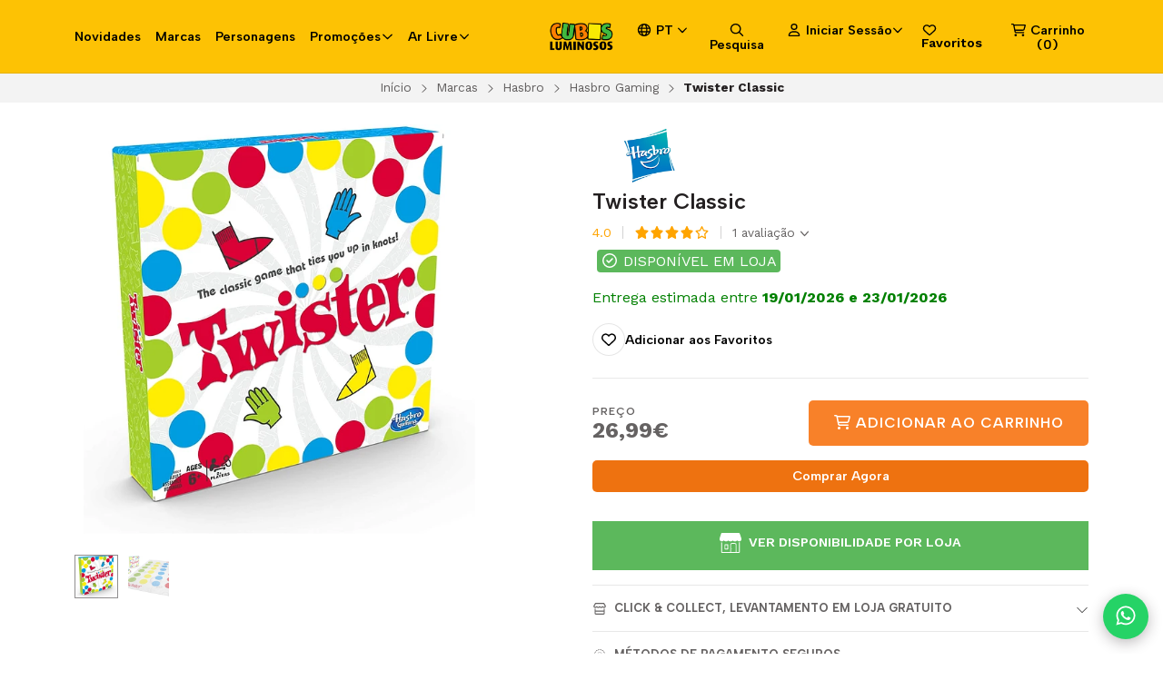

--- FILE ---
content_type: text/html; charset=utf-8
request_url: https://cubosluminosos.pt/twister-classic
body_size: 43245
content:
<!DOCTYPE html>
<!--[if IE 9]><html class="lt-ie10" > <![endif]-->
<html class="no-js" xmlns="https://www.w3.org/1999/xhtml" xmlns:og="https://ogp.me/ns#" xmlns:fb="https://www.facebook.com/2008/fbml">
<!--<![endif]-->
<head prefix="og: http://ogp.me/ns# fb: http://ogp.me/ns/fb# product: http://ogp.me/ns/product#">
	



<title>Twister Classic | Cubos Luminosos</title>

<!-- Head MetaTags -->


<meta http-equiv="Content-Type" content="text/html; charset=UTF-8; ie=edge" />

<meta name="description" content="Acrescenta momentos de diversão familiar e com amigos com o divertido Twister Classic da Hasbro Gaming. Mão direita azul, pé esquerdo vermelho… Conseguirás fazer? Tenta ser o último jogador a ficar de pé e serás o vencedor. Põe à prova o teu equilíbrio com o original Twister!" />
<meta name="robots" content="follow, all" />

<!-- Set the viewport width to device width for mobile -->
<meta name="viewport" content="width=device-width, initial-scale=1.0, user-scalable=no" />

<link rel="canonical" href="https://cubosluminosos.pt/twister-classic">

<!-- Facebook Meta tags for Product -->
<meta property="fb:app_id" content="283643215104248" />

  <meta property="og:id" content="11855418" />
  <meta property="og:title" content="Twister Classic" />
  <meta property="og:type" content="product" />
  
    
      <meta property="og:image" content="https://cdnx.jumpseller.com/cubos-luminosos/image/19832058/resize/1200/1200?1669294156" />
    
      <meta property="og:image" content="https://cdnx.jumpseller.com/cubos-luminosos/image/19832059/resize/1200/1200?1669294156" />
    
  

  
    <meta property="og:brand" content="Hasbro" />
  

  <meta property="product:is_product_shareable" content="1" />

  
    <meta property="product:original_price:amount" content="26.99"/>
    <meta property="product:price:amount" content="26.99"/>
     
      <meta property="product:availability" content="instock"/>
    
   

  <meta property="product:original_price:currency" content="EUR"/>
  <meta property="product:price:currency" content="EUR"/>



<meta property="og:description" content="Acrescenta momentos de diversão familiar e com amigos com o divertido Twister Classic da Hasbro Gaming. Mão direita azul, pé esquerdo vermelho… Conseguirás fazer? Tenta ser o último jogador a ficar de pé e serás o vencedor. Põe à prova o teu equilíbrio com o original Twister!" />
<meta property="og:url" content="https://cubosluminosos.pt/twister-classic" />
<meta property="og:site_name" content="Cubos Luminosos" />
<meta name="twitter:card" content="summary" />


<meta property="og:locale" content="pt_PT" />

<meta property="og:locale:alternate" content="en" />



<!-- Google -->
<meta name="google-site-verification" content="jAS4gQVC-i9c3BF0wworMfeucE7cJsGdtftKP0pmdGY" />
<!-- Facebook -->
<meta name="facebook-domain-verification" content="vveiinj45dz72f4zhqi81jyqdngpa0" />

<!-- Google Tag Manager -->
<script>(function(w,d,s,l,i){w[l]=w[l]||[];w[l].push({'gtm.start':
  new Date().getTime(),event:'gtm.js'});var f=d.getElementsByTagName(s)[0],
  j=d.createElement(s),dl=l!='dataLayer'?'&l='+l:'';j.async=true;j.src=
  'https://www.googletagmanager.com/gtm.js?id='+i+dl;f.parentNode.insertBefore(j,f);
  })(window,document,'script','dataLayer','GTM-NLHSB63');</script>
<!-- End Google Tag Manager -->
<!-- Global site tag (gtag.js) - Google Analytics -->
  <script async src="https://www.googletagmanager.com/gtag/js?id=G-7X2EXLCX1X"></script>
  <script>
    window.dataLayer = window.dataLayer || [];
    function gtag(){dataLayer.push(arguments);}
    gtag('js', new Date());

    gtag('config', 'G-7X2EXLCX1X');
  </script>
<!-- Meta Pixel Code -->
<script>
!function(f,b,e,v,n,t,s)
{if(f.fbq)return;n=f.fbq=function(){n.callMethod?
n.callMethod.apply(n,arguments):n.queue.push(arguments)};
if(!f._fbq)f._fbq=n;n.push=n;n.loaded=!0;n.version='2.0';
n.queue=[];t=b.createElement(e);t.async=!0;
t.src=v;s=b.getElementsByTagName(e)[0];
s.parentNode.insertBefore(t,s)}(window, document,'script',
'https://connect.facebook.net/en_US/fbevents.js');
fbq('init', '305978835082408');
fbq('track', 'PageView');
</script>
<noscript><img height="1" width="1" style="display:none"
src="https://www.facebook.com/tr?id=305978835082408&ev=PageView&noscript=1"
/></noscript>
<!-- End Meta Pixel Code -->
<!-- Hotjar Tracking Code for https://www.cubosluminosos.pt/ -->
<script>
    (function(h,o,t,j,a,r){
        h.hj=h.hj||function(){(h.hj.q=h.hj.q||[]).push(arguments)};
        h._hjSettings={hjid:282616,hjsv:6};
        a=o.getElementsByTagName('head')[0];
        r=o.createElement('script');r.async=1;
        r.src=t+h._hjSettings.hjid+j+h._hjSettings.hjsv;
        a.appendChild(r);
    })(window,document,'https://static.hotjar.com/c/hotjar-','.js?sv=');
</script>

<link rel="preconnect" href="https://images.jumpseller.com">
<link rel="preconnect" href="https://cdnx.jumpseller.com">
<link rel="preconnect" href="https://assets.jumpseller.com">


<link rel="alternate" hreflang="pt-PT" href="https://cubosluminosos.pt/twister-classic" />

<link rel="alternate" hreflang="en" href="https://cubosluminosos.pt/en/twister-classic" />


<!-- Bootstrap CSS -->

<link rel="preload" href="//assets.jumpseller.com/public/bootstrap-5.1.3-dist/css/bootstrap.min.css" as="style" onload="this.onload=null;this.rel='stylesheet'">
<noscript><link rel="stylesheet" href="https://cdnjs.cloudflare.com/ajax/libs/bootstrap/5.1.3/css/bootstrap.min.css" integrity="sha384-1BmE4kWBq78iYhFldvKuhfTAU6auU8tT94WrHftjDbrCEXSU1oBoqyl2QvZ6jIW3" crossorigin="anonymous" ></noscript>


<!-- Swiper files -->
<script src="https://cdnjs.cloudflare.com/ajax/libs/Swiper/8.0.7/swiper-bundle.min.js" integrity="sha384-9UAjEH/hWCBrpIvGlIa3Y1bFwXvceFtZIB4kEuw8dPhXHwqADmYvC1FQcyKHMVGw" crossorigin="anonymous" ></script>

<link rel="preload" href="//assets.jumpseller.com/public/swiper-8.0.7/swiper-bundle.min.css" as="style" onload="this.onload=null;this.rel='stylesheet'">
<noscript><link rel="stylesheet" href="https://cdnjs.cloudflare.com/ajax/libs/Swiper/8.0.7/swiper-bundle.min.css" integrity="sha384-PkFv3YEXftf+kllyTcVl8cCpexHu47ERzAsXp+iZ4SIAnJKl6fZh0rdtTO7YBEHb" crossorigin="anonymous" ></noscript>



<link rel="stylesheet" href="https://cdnjs.cloudflare.com/ajax/libs/toastr.js/2.1.3/toastr.min.css" integrity="sha384-YzEqZ2pBV0i9OmlTyoz75PqwTR8If8GsXBv7HLQclEVqIC3VxIt98/U94ES6CJTR" crossorigin="anonymous" >


<!-- CSS Files -->
<link rel="stylesheet" href="https://assets.jumpseller.com/store/cubos-luminosos/themes/561922/variables.min.css?1768320113" />
<link rel="stylesheet" href="https://assets.jumpseller.com/store/cubos-luminosos/themes/561922/styles.min.css?1768320113" />

<link rel="stylesheet" href="https://assets.jumpseller.com/store/cubos-luminosos/themes/561922/styles_components.min.css?1768320113" />


<link rel="stylesheet" href="https://assets.jumpseller.com/store/cubos-luminosos/themes/561922/styles_product.min.css?1768320113" />



<link rel="stylesheet" href="https://assets.jumpseller.com/store/cubos-luminosos/themes/561922/styles_options.min.css?1768320113" />




<link rel="preconnect" href="https://fonts.googleapis.com">
<link rel="preconnect" href="https://fonts.gstatic.com" crossorigin>

<!-- optionally increase loading priority -->
<link rel="preload" as="style" href="https://fonts.googleapis.com/css2?family=Albert+Sans:ital,wght@0,300;0,400;0,500;0,600;0,700;0,800;0,900;1,300;1,400;1,500;1,600;1,700;1,800;1,900&family=Work+Sans:ital,wght@0,300;0,400;0,500;0,600;0,700;0,800;0,900;1,300;1,400;1,500;1,600;1,700;1,800;1,900&display=swap">

<!-- async CSS -->
<link rel="stylesheet" media="screen" onload="this.onload=null;this.removeAttribute('media');" href="https://fonts.googleapis.com/css2?family=Albert+Sans:ital,wght@0,300;0,400;0,500;0,600;0,700;0,800;0,900;1,300;1,400;1,500;1,600;1,700;1,800;1,900&family=Work+Sans:ital,wght@0,300;0,400;0,500;0,600;0,700;0,800;0,900;1,300;1,400;1,500;1,600;1,700;1,800;1,900&display=swap">

<!-- no-JS fallback -->
<noscript>
    <link rel="stylesheet" href="https://fonts.googleapis.com/css2?family=Albert+Sans:ital,wght@0,300;0,400;0,500;0,600;0,700;0,800;0,900;1,300;1,400;1,500;1,600;1,700;1,800;1,900&family=Work+Sans:ital,wght@0,300;0,400;0,500;0,600;0,700;0,800;0,900;1,300;1,400;1,500;1,600;1,700;1,800;1,900&display=swap">
</noscript>


<!-- jQuery -->
<script src="https://cdnjs.cloudflare.com/ajax/libs/jquery/3.5.1/jquery.min.js" integrity="sha384-ZvpUoO/+PpLXR1lu4jmpXWu80pZlYUAfxl5NsBMWOEPSjUn/6Z/hRTt8+pR6L4N2" crossorigin="anonymous" ></script>
<!-- LazySizes -->
<script src="https://cdnjs.cloudflare.com/ajax/libs/lazysizes/5.3.2/lazysizes.min.js" integrity="sha384-3gT/vsepWkfz/ff7PpWNUeMzeWoH3cDhm/A8jM7ouoAK0/fP/9bcHHR5kHq2nf+e" crossorigin="anonymous" async=''></script>
<!-- Font Awesome Icon Library -->
<script src="https://kit.fontawesome.com/f3e08c287e.js" crossorigin="anonymous"></script>

<!-- Autocomplete search -->

<script src="https://cdn.jsdelivr.net/npm/@algolia/autocomplete-js@1.16.0/dist/umd/index.production.min.js" integrity="sha384-fZZuusWZz3FhxzgaN0ZQmDKF5cZW+HP+L8BHTjUi16SY5rRdPc75fmH2rB0Y5Xlz" crossorigin="anonymous" ></script>
<script src="//assets.jumpseller.com/public/autocomplete/jumpseller-autocomplete@1.0.0.min.js" data-suggest-categories="false" defer="defer"></script>
<style type="text/css">#store-search .aa-ClearButton:after {display: block;content: "Remover texto de pesquisa";}</style>


<script src="https://assets.jumpseller.com/store/cubos-luminosos/themes/561922/wishlist.min.js?1768320113" defer></script>

<!-- Store Favicon -->

    <link rel="apple-touch-icon" type="image/x-icon" href="https://cdnx.jumpseller.com/cubos-luminosos/image/25730578/resize/57/57?1657875374" sizes="57x57">
    <link rel="apple-touch-icon" type="image/x-icon" href="https://cdnx.jumpseller.com/cubos-luminosos/image/25730578/resize/60/60?1657875374" sizes="60x60">
    <link rel="apple-touch-icon" type="image/x-icon" href="https://cdnx.jumpseller.com/cubos-luminosos/image/25730578/resize/72/72?1657875374" sizes="72x72">
    <link rel="apple-touch-icon" type="image/x-icon" href="https://cdnx.jumpseller.com/cubos-luminosos/image/25730578/resize/76/76?1657875374" sizes="76x76">
    <link rel="apple-touch-icon" type="image/x-icon" href="https://cdnx.jumpseller.com/cubos-luminosos/image/25730578/resize/114/114?1657875374" sizes="114x114">
    <link rel="apple-touch-icon" type="image/x-icon" href="https://cdnx.jumpseller.com/cubos-luminosos/image/25730578/resize/120/120?1657875374" sizes="120x120">
    <link rel="apple-touch-icon" type="image/x-icon" href="https://cdnx.jumpseller.com/cubos-luminosos/image/25730578/resize/144/144?1657875374" sizes="144x144">
    <link rel="apple-touch-icon" type="image/x-icon" href="https://cdnx.jumpseller.com/cubos-luminosos/image/25730578/resize/152/152?1657875374" sizes="152x152">

    <link rel="icon" type="image/png" href="https://cdnx.jumpseller.com/cubos-luminosos/image/25730578/resize/196/196?1657875374" sizes="196x196">
    <link rel="icon" type="image/png" href="https://cdnx.jumpseller.com/cubos-luminosos/image/25730578/resize/160/160?1657875374" sizes="160x160">
    <link rel="icon" type="image/png" href="https://cdnx.jumpseller.com/cubos-luminosos/image/25730578/resize/96/96?1657875374" sizes="96x96">
    <link rel="icon" type="image/png" href="https://cdnx.jumpseller.com/cubos-luminosos/image/25730578/resize/32/32?1657875374" sizes="32x32">
    <link rel="icon" type="image/png" href="https://cdnx.jumpseller.com/cubos-luminosos/image/25730578/resize/16/16?1657875374" sizes="16x16">

  <meta name="msapplication-TileColor" content="#95b200">
  <meta name="theme-color" content="#ffffff">





	 <meta name='google-site-verification' content='jAS4gQVC-i9c3BF0wworMfeucE7cJsGdtftKP0pmdGY'/> 
 <meta name="csrf-param" content="authenticity_token" />
<meta name="csrf-token" content="3ojTSLbJJhlIYK4j9f8oTi66fynOhd63-s69FmwCNQWQ3tFP0LV7j54VzKPrTIaEEJ3yiae67lIJyFMcfvIgMw" />




  <script async src="https://www.googletagmanager.com/gtag/js?id=G-7X2EXLCX1X"></script>


  <!-- Google Tag Manager -->
    <script>(function(w,d,s,l,i){w[l]=w[l]||[];w[l].push({'gtm.start':
    new Date().getTime(),event:'gtm.js'});var f=d.getElementsByTagName(s)[0],
    j=d.createElement(s),dl=l!='dataLayer'?'&l='+l:'';j.async=true;j.src=
    'https://www.googletagmanager.com/gtm.js?id='+i+dl;f.parentNode.insertBefore(j,f);
    })(window,document,'script','dataLayer', "GTM-NLHSB63");</script>
    <!-- End Google Tag Manager -->


  <script async src="https://www.googletagmanager.com/gtag/js?id=AW-748564663"></script>


<script>
  window.dataLayer = window.dataLayer || [];

  function gtag() {
    dataLayer.push(arguments);
  }

  gtag('js', new Date());

  // custom dimensions (for OKRs metrics)
  let custom_dimension_params = { custom_map: {} };
  
  custom_dimension_params['custom_map']['dimension1'] = 'theme';
  custom_dimension_params['theme'] = "apparel";
  
  

  // Send events to Jumpseller GA Account
  // gtag('config', 'G-JBWEC7QQTS', Object.assign({}, { 'allow_enhanced_conversions': true }, custom_dimension_params));

  // Send events to Store Owner GA Account
  
  gtag('config', 'G-7X2EXLCX1X');
  
  
  gtag('config', 'GTM-NLHSB63');
  
  
  gtag('config', 'AW-748564663', { 'allow_enhanced_conversions': true });
  

  

  let order_items = null;

  
  // view_item - a user follows a link that goes directly to a product page
  gtag('event', 'view_item', {
    currency: "EUR",
    items: [{
      item_id: "988311750",
      item_name: "Twister Classic",
      discount: "0.0",
      item_brand: "Hasbro",
      price: "26.99",
      currency: "EUR"
    }],
    value: "26.99",
  });

  

  
</script>








<script>
  // Pixel code

  // dont send fb events if page is rendered inside an iframe (like admin theme preview)
  if(window.self === window.top) {
    !function(f,b,e,v,n,t,s){if(f.fbq)return;n=f.fbq=function(){n.callMethod?
    n.callMethod.apply(n,arguments):n.queue.push(arguments)};if(!f._fbq)f._fbq=n;
    n.push=n;n.loaded=!0;n.version='2.0';n.agent='pljumpseller';n.queue=[];t=b.createElement(e);t.async=!0;
    t.src=v;s=b.getElementsByTagName(e)[0];s.parentNode.insertBefore(t,s)}(window,
    document,'script','https://connect.facebook.net/' + getNavigatorLocale() + '/fbevents.js');

    var data = {};

    data.currency = 'EUR';
    data.total = '0.0';
    data.products_count = '0';

    

    data.content_ids = [11855418];
    data.contents = [{"id":11855418,"quantity":1,"item_price":26.99,"item_discount":0.0}];
    data.single_value = 26.99;

    // Line to enable Manual Only mode.
    fbq('set', 'autoConfig', false, '305978835082408');

    // FB Pixel Advanced Matching
    
    
    var advancedCustomerData = {
      'em' : '',
      'fn' : '',
      'ln' : '',
      'ph' : '',
      'ct' : '',
      'zp' : '',
      'country' : ''
    };

    var missingCustomerData = Object.values(advancedCustomerData).some(function(value) { return value.length == 0 });

    if(missingCustomerData) {
      fbq('init', '305978835082408');
    } else {
      fbq('init', '305978835082408', advancedCustomerData);
    }

    // PageView - build audience views (default FB Pixel behaviour)
    fbq('track', 'PageView');

    // AddToCart - released on page load after a product was added to cart
    

    // track conversion events, ordered by importance (not in this doc)
    // https://developers.facebook.com/docs/facebook-pixel/api-reference%23events

    
      // ViewContent - When a key page is viewed such as a product page
      

    

    function getNavigatorLocale(){
      return navigator.language.replace(/-/g,'_')
    }
  }
</script>




<script>
  // TikTok Pixel code

  // dont send tiktok events if page is rendered inside an iframe (like admin theme preview)
  if(window.self === window.top) {
    !function (w, d, t) {
    w.TiktokAnalyticsObject=t;var ttq=w[t]=w[t]||[];ttq.methods=["page","track","identify","instances","debug","on","off","once","ready","alias","group","enableCookie","disableCookie"],ttq.setAndDefer=function(t,e){t[e]=function(){t.push([e].concat(Array.prototype.slice.call(arguments,0)))}};for(var i=0;i<ttq.methods.length;i++)ttq.setAndDefer(ttq,ttq.methods[i]);ttq.instance=function(t){for(var e=ttq._i[t]||[],n=0;n<ttq.methods.length;n++)ttq.setAndDefer(e,ttq.methods[n]);return e},ttq.load=function(e,n){var i="https://analytics.tiktok.com/i18n/pixel/events.js";ttq._i=ttq._i||{},ttq._i[e]=[],ttq._i[e]._u=i,ttq._t=ttq._t||{},ttq._t[e]=+new Date,ttq._o=ttq._o||{},ttq._o[e]=n||{};var o=document.createElement("script");o.type="text/javascript",o.async=!0,o.src=i+"?sdkid="+e+"&lib="+t;var a=document.getElementsByTagName("script")[0];a.parentNode.insertBefore(o,a)};

    ttq.load('cubosluminosos');
    // PageView - build audience views
    ttq.page();
    }(window, document, 'ttq');

    var data = {};

    data.currency = 'EUR';
    data.total = '0.0';

    

    data.contents = [{"content_id":11855418,"content_type":"product","content_name":"Twister Classic","price":26.99,"quantity":1}];
    data.single_value = 26.99;

    // TikTok Pixel Advanced Matching
    

    ttq.identify({
      email: '',
      phone_number: ''
    })

    // AddToCart - released on page load after a product was added to cart
    

    
      // ViewContent - When a key page is viewed such as a product page
        ttq.track('ViewContent', {
          value: data.single_value,
          currency: data.currency,
          content_id: '11855418',
          content_name: document.title,
          content_type: "product",
          contents: data.contents,
        });

    
  }
</script>


<script src="https://files.jumpseller.com/javascripts/dist/jumpseller-2.0.0.js" defer="defer"></script></head>
<body class="theme-style--rectangular">
	

	

	
	<!-- begin Header -->
	<header class="header header--fixed header--bordered">
	<div class="container header-container">
		<div class="row align-items-center header-container__row">
			<!-- Nav Left -->
			<div class="col col-md d-xl-none header-container__column">
				<ul class="no-bullet d-flex justify-content-start header-toolbar">
					<!-- Menu -->
					<li class=header-toolbar__item>
						<button type=button class="button header-toolbar__link" data-bs-toggle="offcanvas" data-bs-target="#sidebar-nav" aria-controls="sidebar-nav">
							<span class="header-toolbar__icon"><i class="fa-regular fa-bars fa-fw"></i></span>
							<span class="d-none d-md-inline-block header-toolbar__text">Menu</span>
						</button>
					</li>

					
					<!-- Search -->
					<li class="header-toolbar__item d-inline-block d-xl-none">
						<button type=button class="button header-toolbar__link" data-bs-toggle="modal" data-bs-target="#store-search">
							<span class="header-toolbar__icon"><i class="fa-regular fa-search fa-fw"></i></span>
							<span class="d-none d-md-inline-block header-toolbar__text">Pesquisa</span>
						</button>
					</li>
					
				</ul>
			</div>

			
			<!-- Desktop Nav -->
			<div class="col col-xl d-none d-xl-block header-container__column">
				<ul class="no-bullet d-flex justify-content-start header-nav">
					
					<li class="header-nav__item">
						
						<a href="/novidades" class="header-nav__link" title="Ir a Novidades">Novidades</a>
						
					</li>
					
					<li class="header-nav__item">
						
						<a href="/marcas/todas" class="header-nav__link" title="Ir a Marcas">Marcas</a>
						
					</li>
					
					<li class="header-nav__item">
						
						<a href="/personagens/todas" class="header-nav__link" title="Ir a Personagens">Personagens</a>
						
					</li>
					
					<li class="header-nav__item">
						
							<a role=button class="header-nav__link header-nav__link--has-dropdown">Promoções <i class="far fa-angle-down"></i></a>
							<ul class="no-bullet header-menu header-menu--level1">
								
								<li class="header-menu__subitem">
									
									<a href="/promocoes/20" class="header-menu__sublink" title="Ir a Promoções 20%">Promoções 20%</a>
									
								</li>
								
								<li class="header-menu__subitem">
									
									<a href="/promocoes/50" class="header-menu__sublink" title="Ir a Promoções 50%">Promoções 50%</a>
									
								</li>
								

								<li class="header-menu__subitem">
									<a href="/promocoes" class="header-menu__sublink header-menu__sublink--last" title="Ver Tudo Promoções">Ver Tudo <i class="fal fa-long-arrow-right"></i></a>
								</li>
							</ul>
						
					</li>
					
					<li class="header-nav__item">
						
							<a role=button class="header-nav__link header-nav__link--has-dropdown">Ar Livre <i class="far fa-angle-down"></i></a>
							<ul class="no-bullet header-menu header-menu--level1">
								
								<li class="header-menu__subitem">
									
									<a href="/ar-livre/bicicletas" class="header-menu__sublink" title="Ir a Bicicletas">Bicicletas</a>
									
								</li>
								
								<li class="header-menu__subitem">
									
									<a href="/ar-livre/casas-de-jardim" class="header-menu__sublink" title="Ir a Casas de Jardim">Casas de Jardim</a>
									
								</li>
								
								<li class="header-menu__subitem">
									
									<a href="/ar-livre/centros-de-atividades" class="header-menu__sublink" title="Ir a Centros de Atividades">Centros de Atividades</a>
									
								</li>
								
								<li class="header-menu__subitem">
									
									<a href="/ar-livre/escorregas" class="header-menu__sublink" title="Ir a Escorregas">Escorregas</a>
									
								</li>
								
								<li class="header-menu__subitem">
									
									<a href="/ar-livre/patins" class="header-menu__sublink" title="Ir a Patins">Patins</a>
									
								</li>
								
								<li class="header-menu__subitem">
									
									<a href="/ar-livre/triciclos" class="header-menu__sublink" title="Ir a Triciclos">Triciclos</a>
									
								</li>
								
								<li class="header-menu__subitem">
									
									<a href="/ar-livre/trotinetes" class="header-menu__sublink" title="Ir a Trotinetes">Trotinetes</a>
									
								</li>
								
								<li class="header-menu__subitem">
									
									<a href="/ar-livre/veiculos-a-bateria" class="header-menu__sublink" title="Ir a Veículos a Bateria">Veículos a Bateria</a>
									
								</li>
								

								<li class="header-menu__subitem">
									<a href="/ar-livre" class="header-menu__sublink header-menu__sublink--last" title="Ver Tudo Ar Livre">Ver Tudo <i class="fal fa-long-arrow-right"></i></a>
								</li>
							</ul>
						
					</li>
					
				</ul>
			</div>
			

			<!-- Brand -->
			<div class="col col-md-auto text-center header-container__column">
				<a href="https://cubosluminosos.pt" class=header-container__brand title="Ir para a Página Inicial">
					
					<img alt="Cubos Luminosos" class=header-container__logo src="https://assets.jumpseller.com/store/cubos-luminosos/themes/561922/options/103735761/logo_website.png?1678881966">
					
				</a>

				<style type="text/css">
					
					.header-container__brand {height:40px!important;}
					
				</style>
			</div>

			<!-- Nav Right -->
			<div class="col col-md header-container__column">
				<ul class="no-bullet d-flex justify-content-end header-toolbar">
					

					
					<!-- Languages -->
					<li class="header-toolbar__item d-none d-xl-inline-block">
						<div class="dropdown header-toolbar__dropdown">
							<button type=button class="dropdown-toggle button header-toolbar__link header-toolbar__link--toggle upp" id="dropdown-languages" data-bs-toggle="dropdown" aria-expanded="false">
								<span class="header-toolbar__icon"><i class="far fa-globe fa-fw"></i></span>
								<span class=header-toolbar__text>pt <i class="far fa-angle-down"></i></span>
							</button>

							<ul class="dropdown-menu toolbar-dropdown" aria-labelledby="dropdown-languages">
								
								<li class="toolbar-dropdown__item">
									<a href="https://cubosluminosos.pt/twister-classic" class="dropdown-item toolbar-dropdown__link toolbar-dropdown__link--active">Português (Portugal) <i class="far fa-check fa-fw"></i></a>
								</li>
								
								<li class="toolbar-dropdown__item">
									<a href="https://cubosluminosos.pt/en/twister-classic" class="dropdown-item toolbar-dropdown__link">English</a>
								</li>
								
							</ul>
						</div>
					</li>
					

					
					<!-- Search -->
					<li class="header-toolbar__item d-none d-xl-inline-block">
						<button type=button class="button header-toolbar__link" data-bs-toggle="modal" data-bs-target="#store-search">
							<span class="header-toolbar__icon"><i class="fa-regular fa-search fa-fw"></i></span>
							<span class="d-none d-md-inline-block header-toolbar__text">Pesquisa</span>
						</button>
					</li>
					

					

					
					<!-- Customer -->
					<li class=header-toolbar__item>
					
						<button type=button class="dropdown-toggle button header-toolbar__link header-toolbar__link--toggle" id="dropdown-account" data-bs-toggle="dropdown" aria-expanded="false">
							<span class="header-toolbar__icon"><i class="fa-regular fa-user fa-fw"></i></span>
							<span class=header-toolbar__text>Iniciar Sessão<i class="far fa-angle-down"></i></span>
						</button>

						<ul class="dropdown-menu toolbar-dropdown" aria-labelledby="dropdown-account">
							<li class="toolbar-dropdown__item">
								
								<a href="/customer/login" class="dropdown-item toolbar-dropdown__link" title="Login ou Registar">Login ou Registar</a>
								<a href="/customer/registration" class="dropdown-item toolbar-dropdown__link" title="Criar uma conta">Criar uma conta</a>
								
								
						<a
							href="/customer/login?target=wishlist"
							class="dropdown-item toolbar-dropdown__link d-block d-md-none"
							title="Faça login na sua conta"
						>
							Favoritos
						</a>
					
								
							</li>
						</ul>

						
					</li>

					
					<li class="header-toolbar__item d-none d-md-inline-block">
						<a
							href="/customer/login?target=wishlist"
							class="header-toolbar__link"
							title="Faça login na sua conta"
						>
							<span class="header-toolbar__icon"><i class="far fa-heart fa-fw"></i></span> Favoritos
						</a>
					</li>
					
					

					
					<!-- Cart -->
					<li class=header-toolbar__item>
						<button type=button class="button header-toolbar__link" data-bs-toggle="offcanvas" data-bs-target="#sidebar-cart" aria-controls="sidebar-cart">
							<span class="header-toolbar__icon header-toolbar__icon--cart"><i class="fa-regular fa-cart-shopping fa-fw"></i></span>
							<span class="d-none d-md-inline-block header-toolbar__text header-toolbar__text--name">Carrinho</span>
							<span class="header-toolbar__text header-toolbar__text--counter">(<div>0</div>)</span>
						</button>
					</li>
					
				</ul>
			</div>
		</div>
		<!-- end .header-container__row -->
	</div>
	<!-- end .header-container -->
</header>
	<!-- end Header -->
	

	
	<script
	async
	data-environment="production"
	src="https://osm.klarnaservices.com/lib.js"
	data-client-id="952d1c76-5c72-58cc-9f44-94bda1e2742d"
	></script>
	
	<!--
		Do NOT place any code here, between the Header and the Main container elements
	-->

	<div class="main-container">
		
		
		

		



<!-- Store Breadcrumbs -->
<section class="container-fluid text-center store-breadcrumbs">
	<ul class="no-bullet store-breadcrumbs__list">
		
		
		<li class="store-breadcrumbs__item"><a href="/" class="store-breadcrumbs__link" title="Voltar para Início">Início</a></li>
		<li class="store-breadcrumbs__arrow"><i class="fal fa-angle-right fa-fw"></i></li>
		
		
		
		<li class="store-breadcrumbs__item"><a href="/novidades" class="store-breadcrumbs__link" title="Voltar para Marcas">Marcas</a></li>
		<li class="store-breadcrumbs__arrow"><i class="fal fa-angle-right fa-fw"></i></li>
		
		
		
		<li class="store-breadcrumbs__item"><a href="/marcas/hasbro" class="store-breadcrumbs__link" title="Voltar para Hasbro">Hasbro</a></li>
		<li class="store-breadcrumbs__arrow"><i class="fal fa-angle-right fa-fw"></i></li>
		
		
		
		<li class="store-breadcrumbs__item"><a href="/marcas/hasbro/hasbro-gaming" class="store-breadcrumbs__link" title="Voltar para Hasbro Gaming">Hasbro Gaming</a></li>
		<li class="store-breadcrumbs__arrow"><i class="fal fa-angle-right fa-fw"></i></li>
		
		
		 
		<li class="store-breadcrumbs__item store-breadcrumbs__item--current">Twister Classic</li> 
		
		
	</ul>
</section>
<!-- end .store-breadcrumbs -->



<!-- Product Main -->
<section class="container-fluid product-main">
	<div class="container product-main__container">
		<div class="row product-main__wrapper trsn">
			<!-- Product Heading -->
			<div class="col-12 product-heading">
	
	<a href="https://cubosluminosos.pt/marcas/hasbro" title="Hasbro">
		<img style="height: 70px;" src="https://cdnx.jumpseller.com/cubos-luminosos/image/20328778/thumb/444/250?1636052413" alt="Hasbro" class="trsn logo-block__image ls-is-cached lazyloaded" loading="lazy">	</a>
	

	<h1 class="product-heading__title">Twister Classic</h1>

	
	
	<div class="d-flex align-items-center justify-content-start product-heading__ratings">
		





<span class="rating">4.0</span>

<span class="divider"></span>

<!-- Star 1 -->

<span class="star"><i class="fa-solid fa-star fa-fw"></i></span>


<!-- Star 2 -->

<span class="star"><i class="fa-solid fa-star fa-fw"></i></span>


<!-- Star 3 -->

<span class="star"><i class="fa-solid fa-star fa-fw"></i></span>


<!-- Star 4 -->

<span class="star"><i class="fa-solid fa-star fa-fw"></i></span>


<!-- Star 5 -->

<span class="star"><i class="fa-regular fa-star fa-fw"></i></span>





<span class="divider"></span>
<a href="#product-reviews" class="count" title="Ver todas as avaliações">1 avaliação <i class="fa-regular fa-angle-down"></i></a>

	</div>
	


	
	

	
	

	
	

	<!--
	
		<span style="background-color: red; padding: 0.25em; display: inline;font-size: 100%;color: white;border-radius: 0.25em;" class="label label-success">-25% NA 2ª UNIDADE</span>
	
	-->
	
	
    
	
	
	
    

	
	
	
	
    

	
		<div class="d-flex align-items-center justify-content-start product-heading__ratings">
				
				

				
				
				
				


				
				&nbsp;<span style="background-color: #5cb85c; padding: 0.25em; display: inline;font-size: 100%;color: white;border-radius: 0.25em;" class="label label-success"> <i class="far fa-circle-check fa-fw"></i> DISPONÍVEL EM LOJA </span>
				

				
		</div>
	

	
	
<span class="product-heading__subtitle">Preço</span>
<h2 class="product-heading__pricing">26,99€</h2>



	

	
</div>
<!-- end .product-heading -->


			<!-- Product Gallery -->
			







<div class="col-12 col-md-6 col-lg-5 text-center product-gallery">
	
		<div class="swiper product-gallery__slider product-gallery__slider--main">
			<div class="swiper-wrapper">
				
				<div class="swiper-slide product-gallery__slide trsn">
					<img  id="product_gallery_image1" alt="Twister Classic 1" class=product-gallery__image src="https://cdnx.jumpseller.com/cubos-luminosos/image/19832058/resize/610/610?1669294156" width="610" height="610" data-original-name="https://cdnx.jumpseller.com/cubos-luminosos/image/19832058/9883117501.jpg?1669294156">
				</div>
				
				<div class="swiper-slide product-gallery__slide trsn">
					<img  id="product_gallery_image2" alt="Twister Classic 2" class=product-gallery__image src="https://cdnx.jumpseller.com/cubos-luminosos/image/19832059/resize/610/610?1669294156" width="610" height="610" data-original-name="https://cdnx.jumpseller.com/cubos-luminosos/image/19832059/9883117502.jpg?1669294156">
				</div>
				
			</div>

			<button type="button" class="swiper-button-prev"><i class="far fa-long-arrow-left"></i></button>
			<button type="button" class="swiper-button-next"><i class="far fa-long-arrow-right"></i></button>
		</div>
		<!-- end .product-gallery__slider--main -->

		
		<div class="swiper product-gallery__slider product-gallery__slider--thumbs" thumbsSlider="">
			<div class="swiper-wrapper">
				
				<div class="swiper-slide product-gallery__thumb trsn">
					<img src="https://cdnx.jumpseller.com/cubos-luminosos/image/19832058/thumb/140/140?1669294156" alt="Twister Classic 1" class="product-gallery__image product-gallery__image--thumb" width="140" height="140">
				</div>
				
				<div class="swiper-slide product-gallery__thumb trsn">
					<img src="https://cdnx.jumpseller.com/cubos-luminosos/image/19832059/thumb/140/140?1669294156" alt="Twister Classic 2" class="product-gallery__image product-gallery__image--thumb" width="140" height="140">
				</div>
				
			</div>
			<!-- end .swiper-wrapper -->
		</div>
		<!-- end .product-gallery__slider--thumbs -->
		

		<!-- Initialize Swiper -->
		<script>
			

			
			var thumbs_slider = new Swiper(".product-gallery__slider--thumbs", {
				rewind: true,
				slidesPerView: 4,
				spaceBetween: 10,
				watchSlidesProgress: true,
				breakpoints: {
					576: {
						slidesPerView: 4,
					},
					768: {
						slidesPerView: 8,
					},
				},
			});
			

			var main_slider = new Swiper(".product-gallery__slider--main", {
				rewind: true,
				slidesPerView: 1,
				freeMode: false,
				
				watchSlidesProgress: true,
				navigation: {
					nextEl: ".swiper-button-next",
					prevEl: ".swiper-button-prev",
				},
				
				
				thumbs: {
					swiper: thumbs_slider,
				}
				
			});
		</script>
	

	
	<script src="https://cdnjs.cloudflare.com/ajax/libs/jquery-zoom/1.7.21/jquery.zoom.min.js" integrity="sha384-EeOf8v/Jh3rqjCmTJTb0iX4HBUzuIgi++DUOReOvjDdonsZreW3JKI9wrrycC9Ub" crossorigin="anonymous" ></script>
	<script>
		$(document).ready(function(){
			
			 $('#product_gallery_image1').wrap('<span class="product-gallery__wrapper" style="display:inline-block"></span>').css('display', 'block').parent().zoom({
			 		url: 'https://cdnx.jumpseller.com/cubos-luminosos/image/19832058/9883117501.jpg?1669294156',
			 		on: 'mouseover'
			 	});
			
			 $('#product_gallery_image2').wrap('<span class="product-gallery__wrapper" style="display:inline-block"></span>').css('display', 'block').parent().zoom({
			 		url: 'https://cdnx.jumpseller.com/cubos-luminosos/image/19832059/9883117502.jpg?1669294156',
			 		on: 'mouseover'
			 	});
			
		});
	</script>
	
</div>
<!-- end .product-gallery -->


			<!-- Product Info -->
			<div class="col-12 col-md-6 offset-lg-1 text-start product-info">
	<div class="row product-info__wrapper">

		
<div class="col-12 product-availability">
	<div class="row align-items-stretch product-availability__wrapper">
		<!--
		
			
				
				<div class="col-12 col-sm product-availability__column">
					<span class="product-availability__value product-availability__value--uppercase product-availability__value--sku">SKU: 988311750</span>
				</div>
				<!-- end .product-availability__column 
				
			
		
		-->
		
	</div>
</div>
<!-- end .product-availability__details -->


		
		

		
			<!--<p style="color:black;"> <i class="far fa-truck-fast fa-fw"></i> ENTREGA CTT EXPRESSO </p>-->
			
			
			

			
			

			
			

			
			

			

			

			

			

			
			

			<p style="color:green;">Entrega estimada entre <strong>19/01/2026 e 23/01/2026</strong></p>
		

		
		<product-wishlist  class="product-wishlist trsn" data-display="form">
  <script type="application/json" class="product-wishlist-json">
    {
      "info": {
        "product": {
          "id": 11855418,
          "first_variant_id": null,
          "wishlist_add_url": "/wishlists/11855418",
          "wishlist_remove_url": "/wishlists/11855418",
          
            "wishlisted_product": false
          
        }
      }
    }
  </script>

  <button
    type="button"
    onclick="location.href='/customer/login?target=wishlist'"
    class="button product-wishlist__button product-wishlist__button--not-added"
    aria-label="Adicionar aos Favoritos"
    data-bs-toggle="tooltip"
    data-bs-placement="top"
    data-bs-title="Adicionar aos Favoritos"
    data-bs-custom-class="product-block__tooltip"
  >
    <div class="product-wishlist__icon trsn">
      <i class="fa-regular fa-heart"></i>
    </div>
    
      <span class="product-withlist__text">Adicionar aos Favoritos</span>
    
  </button>
  <button
    type="button"
    onclick="location.href='/customer/login?target=wishlist'"
    class="button product-wishlist__button product-wishlist__button--added hidden"
    aria-label="Remover dos Favoritos"
    data-bs-toggle="tooltip"
    data-bs-placement="top"
    data-bs-title="Remover dos Favoritos"
    data-bs-custom-class="product-block__tooltip"
  >
    <div class="product-wishlist__icon trsn">
      <i class="fa-solid fa-heart"></i>
    </div>

    
      <span class="product-withlist__text">Adicionado aos Favoritos</span>
    
  </button>
</product-wishlist>

		

		
		

		
		<!-- Product Form -->
		




<form class="col-12 product-form product-form--11855418" action="/cart/add/11855418" method=post name=buy data-id="11855418" data-permalink="twister-classic" data-brand="Hasbro" data-name="Twister Classic" data-price="26,99€" data-image="https://cdnx.jumpseller.com/cubos-luminosos/image/19832058/thumb/70/70?1669294156" enctype="multipart/form-data">
	<div class="row qty-select variants">
		

		<div class="col-12">
			<br>
			<hr class="product-form__divider">
		</div>

		<div class="col-12">
			<div class="row align-items-center">
				
				<!-- Form Price -->
				<div class="col-12 col-md-6 col-lg-5 product-form__block">
					
<span class="product-heading__subtitle">Preço</span>
<h2 class="product-heading__pricing">26,99€</h2>



				</div>
				

				

				

				

				<!-- Form Actions -->
				<div class="col-12 col-md-6 col-lg-7 text-center product-form__block">
					<div class="product-form__actions">
						
							
              				<button type="button" data-clicked="1" onclick="addProduct('11855418', 'Twister Classic', $('.product-form__input--11855418').first().val());" class="button button--rounded button--main upp product-form__button product-form__button--add-to-cart product-form__button--visible"><i class="fa-regular fa-cart-shopping fa-fw"></i> <span>Adicionar ao Carrinho</span></button>
							

              				
				<div class="trsn d-block d-md-none product-form__fixed-actions">
					<a role=button class="button button--main button--full upp product-form__fixed-button"><i class="fa-regular fa-cart-shopping fa-fw"></i> <span>Adicionar ao Carrinho</span></a>
				</div>
				

              				<button type="button" class="button product-form__button product-form__button--update-cart" onclick="updateCart( $('.product-form__in-cart--11855418').val(), $('.product-form__input--11855418').val(), 'Twister Classic');" style="display:none;">Update cart</button>

              				<input id="product_form_cart_id-11855418" type="hidden" class="product-form__in-cart product-form__in-cart--11855418" value="">
              				<input id="product_form_id-11855418" type="hidden" class="product-form__id" value="11855418">

							<div class="trsn product-form__quantity product-form__quantity--11855418">
                				<button type="button" class="product-form__handler product-form__handler--minus"><i class="far fa-minus-circle fa-fw"></i></button>
                				<input type="number" min="1" data-stock="11" max="11" class="product-form__input product-form__input--11855418" value="1">
                				<button type="button" class="product-form__handler product-form__handler--plus"><i class="far fa-plus-circle fa-fw"></i></button>
							</div>

							<div class="button button--rounded button--main upp product-form__message"><i class="far fa-check fa-fw"></i> Adicionado</div>
						
					</div>
					<!-- end .product-form__actions -->

					
				</div>
				<!-- end .product-form__block -->

				
				<div class="col-12 product-form__block">
					
				
				<a href="/cart/add/11855418" class="button button--rounded button--secondary button--full product-form__buy-now">Comprar Agora</a>
				
				
				</div>
				
			</div>
			<!-- end .row -->
		</div>

		
	</div>
</form>
<!-- end .product-form -->

		
		
		

        
			<script type="application/json" class="product-stock-locations-json">
    {
      "info": {
        
        "stockOrigins": [
          
            
              {"name":"Cubos Luminosos - Piornais","email":"geral@cubosluminosos.pt","street_address":"Caminho do Amparo nº21 Bloco 4, piso -1","address_with_street_number":"Caminho do Amparo nº21 Bloco 4, piso -1","street_number":"","complement":"","country_code":"PT","municipality":"","country":"Portugal","region":"Região Autónoma da Madeira","postal":"9000-248","city":"Funchal","latitude":"32.6396","longitude":"-16.9465","description":null,"instructions":"","phone":"+351291601290","formatted":"Cubos Luminosos - Piornais \u003cbr\u003eCaminho do Amparo nº21 Bloco 4, piso -1\u003cbr\u003e9000-248 Funchal\u003cbr\u003eRegião Autónoma da Madeira - Portugal","stock_origin":true},
            
          
            
              {"name":"Cubos Luminosos - Santo António","email":"geral@cubosluminosos.pt","street_address":"Caminho de Santo António nº 84 Edifício Nelson, Loja C, R/C","address_with_street_number":"Caminho de Santo António nº 84 Edifício Nelson, Loja C, R/C","street_number":"","complement":"","country_code":"PT","municipality":"","country":"Portugal","region":"Região Autónoma da Madeira","postal":"9020-001","city":"Funchal, Santo António","latitude":"32.6577","longitude":"-16.9275","description":null,"instructions":"","phone":"+351291643322","formatted":"Cubos Luminosos - Santo António \u003cbr\u003eCaminho de Santo António nº 84 Edifício Nelson, Loja C, R/C\u003cbr\u003e9020-001 Funchal, Santo António\u003cbr\u003eRegião Autónoma da Madeira - Portugal","stock_origin":true},
            
          
            
              {"name":"Armazém","email":"geral@cubosluminosos.pt","street_address":"Courelas","address_with_street_number":"Courelas","street_number":"","complement":"","country_code":"PT","municipality":"","country":"Portugal","region":"Região Autónoma da Madeira","postal":"9000-000","city":"Funchal","latitude":"32.6497","longitude":"-16.9087","description":null,"instructions":"","phone":"","formatted":"Armazém \u003cbr\u003eCourelas\u003cbr\u003e9000-000 Funchal\u003cbr\u003eRegião Autónoma da Madeira - Portugal","stock_origin":true}
            
          
        ],
        "product": {
          "status": "available",
          "stock": 11,
          "stock_notification": false,
          "stock_threshold": 0,
          "stock_unlimited": false,
          "stock_locations": [
            
              {"location_name":"Cubos Luminosos - Santo António","stock":6},
            
              {"location_name":"Cubos Luminosos - Piornais","stock":5},
            
              {"location_name":"Armazém","stock":0}
            
          ]
        },
        "variants": []
      }
    }
</script>
<div class="col-12 product-form__block" style="margin-top:1rem">
  <button id="show-stock-sidebar" class="button product-stock-locations__button" type="button" data-bs-toggle="offcanvas" data-bs-target="#product-stock-locations-sidebar-30556470" aria-controls="product-stock-locations-sidebar-30556470" style="width:100%; background-color: #5cb85c;color: white;">
      <span style="display:inline-flex;align-items:center;">
        <svg style="fill:white" width="1.5rem" id="Layer_1" data-name="Layer 1" xmlns="http://www.w3.org/2000/svg" viewBox="0 0 122.88 112.13"><title>VER DISPONIBILIDADE POR LOJA</title><path d="M69.19,87.22A1.75,1.75,0,1,1,67.44,89a1.75,1.75,0,0,1,1.75-1.75Zm45.37-34.58v53a6.52,6.52,0,0,1-6.51,6.51H14.83a6.5,6.5,0,0,1-4.6-1.92h0a6.49,6.49,0,0,1-1.91-4.6V52.7a23.89,23.89,0,0,0,5.37.35v52.57a1.13,1.13,0,0,0,.34.8h0a1.12,1.12,0,0,0,.8.32h45V66.38a9.76,9.76,0,0,1,9.74-9.73H85.64a9.76,9.76,0,0,1,9.73,9.73v40.37h12.68a1.13,1.13,0,0,0,1.13-1.13V52.8a22.55,22.55,0,0,0,5.38-.16ZM64.33,106.75H90.85V66.38a5.26,5.26,0,0,0-5.22-5.22H69.55a5.26,5.26,0,0,0-5.22,5.22v40.37ZM30,64.09h16.1a2.27,2.27,0,0,1,2.27,2.26V90.28a2.27,2.27,0,0,1-2.27,2.26H30a2.27,2.27,0,0,1-2.27-2.26V66.35A2.27,2.27,0,0,1,30,64.09Zm13.84,4.52H32.25V88H43.84V68.61ZM106.09,46.4c-1.25-.59-4.33-1.39-5.3-2.35a12.25,12.25,0,0,1-2.12-2.88,12.25,12.25,0,0,1-2.12,2.88c-2.14,2.13-7,3.46-10.29,3.46S78.11,46.18,76,44.05a12.25,12.25,0,0,1-2.12-2.88,12.25,12.25,0,0,1-2.12,2.88c-2.14,2.13-7,3.46-10.29,3.46s-8.15-1.33-10.29-3.46A12.25,12.25,0,0,1,49,41.17a12.25,12.25,0,0,1-2.12,2.88c-2.14,2.13-7,3.46-10.29,3.46s-8.15-1.33-10.29-3.46a12.25,12.25,0,0,1-2.12-2.88,12.25,12.25,0,0,1-2.12,2.88c-1.41,1.4-5.12,2.46-7.08,3-3.95.48-8.61-.09-11.54-3A11.77,11.77,0,0,1,0,35.71V31.07H0a1.44,1.44,0,0,1,.17-.66L8.49,3.76C9.17,1.57,10.84.16,14.07,0h94.09c2.9.31,4.79,1.53,5.57,3.74l9,26.62a1.35,1.35,0,0,1,.19.63h0a.71.71,0,0,1,0,.14v4.58a11.77,11.77,0,0,1-3.47,8.34c-3.48,3.48-8.78,3.39-13.32,2.35Z"/></svg>
        <span data-js-option="button_text" data-js-component="19569175" style="margin-left:8px;">VER DISPONIBILIDADE POR LOJA</span>
      </span>
  </button>
</div>

<!-- Sidebar for stock locations -->
<div id="stock-sidebar" style="position:fixed;top:0;right:-400px;width:350px;height:100%;background:#fff;box-shadow:-2px 0 8px rgba(0,0,0,0.2);z-index:1000;transition:right 0.3s;padding:24px;overflow-y:auto;">
  <div style="display:flex;align-items:center;justify-content:space-between;margin-bottom:18px;">
    <span style="font-size:20px;font-weight:600;display:inline-flex;align-items:center;">
      Encontre a sua loja de preferência
    </span>
    <button id="close-stock-sidebar" style="background:none;border:none;font-size:26px;line-height:1;cursor:pointer;" aria-label="Fechar">&times;</button>
  </div>
  <div id="stock-locations-list"></div>
</div>

<script>
document.getElementById('show-stock-sidebar').onclick = function() {
  document.getElementById('stock-sidebar').style.right = '0';
  // Parse JSON from script tag
  var jsonScript = document.querySelector('.product-stock-locations-json');
  var data = JSON.parse(jsonScript.textContent || jsonScript.innerText);
  var locations = data.info.product.stock_locations;
  var origins = data.info.stockOrigins;
  var list = document.getElementById('stock-locations-list');
  list.innerHTML = '';
  locations.forEach(function(loc, idx) {
    var origin = origins.find(o => o.name === loc.location_name);
    var address = origin ? origin.street_address : '';
    var region = origin ? origin.region : '';
    var country = origin ? origin.country : '';
    var latitude = origin ? origin.latitude : '';
    var longitude = origin ? origin.longitude : '';
    var mapsLink = '';
    const mapLocations = {
      'Loja Piornais': 'https://maps.app.goo.gl/N7TKvuncHZy7cBPz6',
      'Loja Santo António': 'https://maps.app.goo.gl/EAdaUBgYg4LfnT2w5'
    }

    const isArmazem = loc.location_name === 'Armazém';
    if (latitude && longitude && !isArmazem) {
      mapsLink = `<a class="product-stock-locations__link" href="${mapLocations[loc.location_name]}" target="_blank" style="float:right;text-decoration:none;color:#0099cc;font-size:22px;" title="Ver no mapa"><svg xmlns="http://www.w3.org/2000/svg" width="24" height="24" viewBox="0 0 24 24" fill="#0099cc"><path d="M21 3L3 10.53a1 1 0 0 0 .21 1.94l7.19 2.4a1 1 0 0 1 .63.63l2.4 7.19a1 1 0 0 0 1.94.21L21 3z"/></svg></a>`;
    }
    var stock = loc.stock;
    var stockLabel = '';
    if (stock > 0) {
      const stockAmountDetail = stock > 9 ? '+9' : stock;
      stockLabel = '<span style="display:inline-flex;align-items:center;background:#f3f7e6;color:#2e6b0b;border-radius:4px;padding:4px 12px;font-size:15px;margin-top:8px;margin-bottom:8px;"><span style=\"width:10px;height:10px;background:#7bb661;border-radius:50%;display:inline-block;margin-right:8px;\"></span>' + stockAmountDetail + ' UNIDADE' + (stockAmountDetail > 1 ? 'S' : '') + ' EM STOCK</span>';
    } else {
      stockLabel = '<span style="display:inline-flex;align-items:center;background:#faeaea;color:#a94442;border-radius:4px;padding:4px 12px;font-size:15px;margin-top:8px;margin-bottom:8px;"><span style=\"width:10px;height:10px;background:#d9534f;border-radius:50%;display:inline-block;margin-right:8px;\"></span>ESGOTADO</span>';
    }
    var div = document.createElement('div');
    div.style.padding = '16px 0';
    div.style.borderBottom = (idx < locations.length - 1) ? '1px solid #eee' : '';
    let address_html = `<div style="position:relative;min-height:32px;">
        <span style="font-size:20px;font-weight:600;">${loc.location_name}</span>
        ${mapsLink}
      </div>`;
    if (!isArmazem) {
      address_html += `<div style="color:#6c5c4c;font-size:16px;margin-bottom:2px;">${region + (country ? ', ' + country : '')}</div>
      ${(address ? '<div style="color:#6c5c4c;font-size:15px;">' + address + '</div>' : '')}`
    }
    address_html += stockLabel;
    div.innerHTML = address_html;
    list.appendChild(div);
  });
};
document.getElementById('close-stock-sidebar').onclick = function() {
  document.getElementById('stock-sidebar').style.right = '-400px';
};

// Close sidebar when clicking outside
window.addEventListener('mousedown', function(e) {
  var sidebar = document.getElementById('stock-sidebar');
  if (sidebar.style.right === '0px') {
    if (!sidebar.contains(e.target) && e.target.id !== 'show-stock-sidebar') {
      sidebar.style.right = '-400px';
    }
  }
});
</script>
		

		
		<klarna-placement
		id="klarna-price"
		data-key="top-strip-promotion-badge"
		data-locale="pt-PT"
		data-purchase-amount="2699"
		data-theme="light"></klarna-placement>
		
		
		

		
		<!-- Product Accordion -->
		<div class="col-12 product-accordion">
	<div class="accordion product-accordion__container" id="product-accordion-11855418">
		

		

		
		<div class="accordion-item product-accordion__item">
			<h2 class="accordion-header product-accordion__header" id="accordion_item1_heading">
				<button class="accordion-button product-accordion__title collapsed" type="button" data-bs-toggle="collapse" data-bs-target="#accordion_item1" aria-expanded="false" aria-controls="accordion_item1"><span class="product-accordion__icon"><i class="fa-regular fa-fa-solid fa-store fa-fw"></i></span> Click & Collect, Levantamento em Loja Gratuito</button>
			</h2>
			<div id="accordion_item1" class="accordion-collapse product-accordion__collapse collapse" aria-labelledby="accordion_item1_heading" data-bs-parent="#product-accordion-11855418">
				<div class="accordion-body product-accordion__body">
					Compra online e podes levantar a tua encomenda gratuitamente na tua loja preferida. O teu pedido estará disponível para levantar em menos de 24 horas.
					
					<br>
					<a href="/metodos-de-envio" class="product-accordion__link" title="Ver Mais">Ver Mais <i class="far fa-long-arrow-right fa-fw"></i></a>
					
				</div>
			</div>
		</div>
		<!-- end .product-accordion__item -->
		

		
		<div class="accordion-item product-accordion__item">
			<h2 class="accordion-header product-accordion__header" id="accordion_item2_heading">
				<button class="accordion-button product-accordion__title collapsed" type="button" data-bs-toggle="collapse" data-bs-target="#accordion_item2" aria-expanded="false" aria-controls="accordion_item2"><span class="product-accordion__icon"><i class="fa-regular fa-fas fa-credit-card fa-fw"></i></span> Métodos de Pagamento Seguros</button>
			</h2>
			<div id="accordion_item2" class="accordion-collapse product-accordion__collapse collapse" aria-labelledby="accordion_item2_heading" data-bs-parent="#product-accordion-11855418">
				<div class="accordion-body product-accordion__body">
					Com várias opções de pagamento para uma maior facilidade de comprar online desde Multibanco, MB Way, Paypal, Cartõe de Débito e Crédito, Transferência Bancária.
					
					<br>
					<a href="/metodos-de-pagamento" class="product-accordion__link" title="Ver Mais">Ver Mais <i class="far fa-long-arrow-right fa-fw"></i></a>
					
				</div>
			</div>
		</div>
		<!-- end .product-accordion__item -->
		

		
		<div class="accordion-item product-accordion__item">
			<h2 class="accordion-header product-accordion__header" id="accordion_item3_heading">
				<button style="color:green;" class="accordion-button product-accordion__title collapsed" type="button" data-bs-toggle="collapse" data-bs-target="#accordion_item3" aria-expanded="false" aria-controls="accordion_item3"><span class="product-accordion__icon"><i class="fa-regular fa-fa-solid fa-truck-fast fa-fw"></i></span>  Prazo de entrega 3 a 5 dias</button>
			</h2>
			<div id="accordion_item3" class="accordion-collapse product-accordion__collapse collapse" aria-labelledby="accordion_item3_heading" data-bs-parent="#product-accordion-11855418">
				<div class="accordion-body product-accordion__body">
					Os portes são por Correio Registado e receberá um código de tracking dos CTT no e-mail onde pode seguir a sua encomenda. Expedição da encomenda para os CTT no máximo em 24h úteis após boa cobrança.
					
					<br>
					<a href="/metodos-de-envio" class="product-accordion__link" title="Ver Mais">Ver Mais <i class="far fa-long-arrow-right fa-fw"></i></a>
					
				</div>
			</div>
		</div>
		<!-- end .product-accordion__item -->
		

		

		
	</div>
</div>
<!-- end .product-accordion -->

		

		
		<div class="col-12 product-fields">
	<div class="row">
		<div class="col-12">
			<h4 class="product-fields__title">Referências</h4>
		</div>

		<div class="col-12 text-start product-fields__table">
				
					
						<div class="row align-items-center product-fields__row">
							<div class="col-12 col-md-3 product-fields__column">
								<span class="product-fields__subtitle">Referência</span>
							</div>
							<div class="col-12 col-md-9 product-fields__column">
								<div class="product-fields__content">988311750</div>
							</div>
						</div>
					
				
				
					<div class="row align-items-center product-fields__row">
						<div class="col-12 col-md-3 product-fields__column">
							<span class="product-fields__subtitle">Código de Barras</span>
						</div>
						<div class="col-12 col-md-9 product-fields__column">
							<div class="product-fields__content">5010994640729</div>
						</div>
					</div>
				
		</div>
	</div>

	
	<div class="row">
		<div class="col-12">
			<br><h4 class="product-fields__title">Características</h4>
		</div>

		<div class="col-12 text-start product-fields__table">
				
				
				
				<div class="row align-items-center product-fields__row">
					<div class="col-12 col-md-3 product-fields__column">
						<span class="product-fields__subtitle">Idade</span>
					</div>
					<div class="col-12 col-md-9 product-fields__column">
						<div class="product-fields__content">+ 6 anos</div>
					</div>
				</div>
				
				
				
				
				
				<div class="row align-items-center product-fields__row">
					<div class="col-12 col-md-3 product-fields__column">
						<span class="product-fields__subtitle">Medidas</span>
					</div>
					<div class="col-12 col-md-9 product-fields__column">
						<div class="product-fields__content">160 x 116 cm (CxA)</div>
					</div>
				</div>
				
				
				
				
				
				
				
		</div>
	</div>
	
</div>
<!-- end .product-fields -->
		
		
		


<div class="col-12 product-description product-description--push">
	<hr class="product-form__divider">
	<span class="product-form__title">Descrição</span>
	<h3 class="product-description__content"><p>Acrescenta momentos de diversão familiar e com amigos com o divertido Twister Classic&nbsp;da Hasbro Gaming. Mão direita azul, pé esquerdo vermelho… Conseguirás fazer? Tenta ser o último jogador a ficar de pé e serás o vencedor. Põe à prova o teu equilíbrio com o original Twister!</p></h3>
</div>



		

		
		
<div class="col-12 product-share">
	<div class="product-share__wrapper">
		<button type=button class="button product-share__button"><i class="far fa-arrow-up-from-bracket fa-fw"></i> Partilhar este Produto</button>

		<div class="product-share__content">
			<span class="product-share__title">Partilhar este Produto</span>
			
			<a href="https://www.facebook.com/sharer.php?u=https://cubosluminosos.pt/twister-classic" class="product-share__link" title="Partilhar em Facebook" target="_blank"><i class="fab fa-facebook fa-fw"></i></a>
			

			
			<a href="https://twitter.com/share?url=https://cubosluminosos.pt/twister-classic&text=Twister Classic&via=Cubos Luminosos" class="product-share__link" title="Partilhar em Twitter" target="_blank"><i class="fab fa-twitter fa-fw"></i></a>
			

			
			<a href="https://wa.me/?text=Twister Classic (https://cubosluminosos.pt/twister-classic)" class="product-share__link" title="Partilhar em Whatsapp" target="_blank"><i class="fab fa-whatsapp fa-fw"></i></a>
			

			
			<a href="https://pinterest.com/pin/create/bookmarklet/?url=https://cubosluminosos.pt/twister-classic&description=Twister Classic" class="product-share__link" title="Partilhar em Pinterest" target="_blank"><i class="fab fa-pinterest fa-fw"></i></a>
			

			
			<a href="mailto:?subject=Twister Classic&body=https://cubosluminosos.pt/twister-classic" class="product-share__link" title="Partilhar em via Email"><i class="far fa-envelope fa-fw"></i></a>
			

			
			<a role=button class="product-share__link" title="Copiar para prancheta" onclick="shareLink();"><i class="far fa-link fa-fw"></i></a>
			
		</div>
	</div>
</div>

<!-- end .product-share -->

 <script>
 	
	function shareLink() {
		/* Copy text into clipboard */
		navigator.clipboard.writeText("https://cubosluminosos.pt/twister-classic");
		// console.log('Link copied!');
    }
    

    var share_button = $('.product-share__button'),
    	share_content = $('.product-share__content');
	
	// const share_button = document.querySelector('.product-share__button');
	// const share_content = document.querySelector('.product-share__content');

    if (navigator.share) {
    	share_button.show();
    	share_content.hide();
    	
    	share_button.on('click', function(){
	    	navigator.share({
				title: 'Twister Classic',
				url: 'https://cubosluminosos.pt/twister-classic'
			}).then(() => {
				console.log('Thanks for sharing!');
			}).catch(console.error);
		});
    } else {
    	share_button.hide();
    	share_content.show();
    }
</script>
		
	</div>
</div>
<!-- end .product-info -->
		</div>
		<!-- end .product-main__wrapper -->
	</div>
	<!-- end .product-main__container -->
</section>
<!-- end .product-main -->


<script>
	const isTextClamped = (elm) => elm.prop("scrollHeight") > elm.prop("clientHeight");

	function buildReviewHtml(text, rating, customer, date) {
		const filledStars = `<span class="star"><i class="fa-solid fa-star fa-fw"></i></span>`.repeat(rating);
		const emptyStars = `<span class="star"><i class="fa-regular fa-star fa-fw"></i></span>`.repeat(5 - rating);
		const review = $(`<div class="swiper-slide product-review"></div>`);
		review.append(
			`<div class="product-review__wrapper">
				<h6 class="product-review__customer">${customer}</h6>
				<div class="d-flex align-items-center justify-content-start product-review__rating">
					${filledStars}
					${emptyStars}
				</div>
				<div class="product-review__comment">${text}</div>
				<div class="product-review__date">${date}</div>
			</div>`
		);

		return review;
	}
</script>

<div id="product-reviews" class="container-fluid store-section">
	<div class="container store-section__container">
		<div class="row align-items-center store-section__heading">
			<div class="col-12 col-md store-section__column">
				<h3 class="store-section__title">Avaliações de produtos</h3>

				<div class="d-flex align-items-center justify-content-start product-reviews__data">
					
					





<span class="rating">4.0</span>

<span class="divider"></span>

<!-- Star 1 -->

<span class="star"><i class="fa-solid fa-star fa-fw"></i></span>


<!-- Star 2 -->

<span class="star"><i class="fa-solid fa-star fa-fw"></i></span>


<!-- Star 3 -->

<span class="star"><i class="fa-solid fa-star fa-fw"></i></span>


<!-- Star 4 -->

<span class="star"><i class="fa-solid fa-star fa-fw"></i></span>


<!-- Star 5 -->

<span class="star"><i class="fa-regular fa-star fa-fw"></i></span>



<span class="divider"></span>
<span class="count">1 avaliação</span>



				</div>
			</div>
			<!-- end .store-section__coloumn -->

			<div class="col-12 col-md-auto store-section__column">
				<div class="d-flex align-items-center justify-content-start store-section__description">
					<span class="product-reviews__subtitle">Ordenar por:</span>
					<div class="dropdown product-reviews__dropdown">
						<button type="button" class="dropdown-toggle button button--rounded button--main button--bordered product-reviews__toggle" id="product-reviews-toggle" data-bs-toggle="dropdown" aria-expanded="false">
							<span>Mais recente</span>
							<i class="fa-regular fa-angle-down fa-fw" aria-hidden="true"></i>
						</button>

						<ul class="dropdown-menu dropdown-menu-end product-reviews__menu" aria-labelledby="product-reviews-toggle">
							<li class="product-reviews__item">
								<a id="date_desc" role=button class="dropdown-item product-reviews__link product-reviews__link--selected" onclick="changeSort('date_desc')">Mais recente</a>
							</li>
							<li class="product-reviews__item">
								<a id="date_asc" role=button class="dropdown-item product-reviews__link" onclick="changeSort('date_asc')">Mais Antigo</a>
							</li>
							<li class="product-reviews__item">
								<a id="rating_desc" role=button class="dropdown-item product-reviews__link" onclick="changeSort('rating_desc')">Melhores avaliações</a>
							</li>
							<li class="product-reviews__item">
								<a id="rating_asc" role=button class="dropdown-item product-reviews__link" onclick="changeSort('rating_asc')">Avaliações mais baixas</a>
							</li>
						</ul>
					</div>
				</div>
			</div>
			<!-- end .store-section__coloumn -->
		</div>
		<!-- end .store-section__heading -->

		<div class="row store-section__content product-reviews__container">
			<div class="swiper-button-prev swiper-button-prev--11855418 store-section__arrow store-section__arrow--prev trsn"><i class="fa-regular fa-angle-left"></i></div>
			<div class="swiper-button-next swiper-button-next--11855418 store-section__arrow store-section__arrow--next trsn"><i class="fa-regular fa-angle-right"></i></div>
			<div class="swiper-pagination swiper-pagination--11855418 store-section__pagination"></div>

			<div class="col-12 swiper store-section__slider store-section__slider--reviews position-relative">
				<div class="swiper-wrapper"></div>
			</div>
			<!-- end .store-section__slider -->

			<script>
				var swiper = new Swiper('.store-section__slider--reviews', {
					// Optional parameters
					watchSlidesProgress: true,
					slidesPerView: 1,
					rewind: true,
					direction: 'horizontal',
					// Pagination
					pagination: {
						el: '.swiper-pagination--11855418',
						clickable: true,
					},
					// Navigation arrows
					navigation: {
						prevEl: '.swiper-button-prev--11855418',
						nextEl: '.swiper-button-next--11855418',
					},
					breakpoints: {
						0: {
							slidesPerView: 1,
						},
						576: {
							slidesPerView: 2,
						},
						768: {
							slidesPerView: 3,
						},
					},
				});
			</script>
		</div>

		<div class="loading-reviews mb-5"><i class="fas fa-spinner fa-spin"></i></div>
	</div>
	<!-- end .store-section__container -->
</div>
<!-- end #product-reviews -->

<script>
	let reviewsPage = 1;
	let sort = "date_desc";
	
	const productId = "11855418";
	const currentSortText = $(".product-reviews__toggle>span");
	const loadingIcon = $(".loading-reviews");
	const sortItems = $(".product-reviews__link");
	
	let isResizing = false;
	let isLoading = false;

	function scrollToReviews(){
		var element = document.getElementById('product-reviews');
		var headerOffset = 200;
		var elementPosition = element.getBoundingClientRect().top;
		var offsetPosition = elementPosition + window.pageYOffset - headerOffset;

		window.scrollTo({
			top: offsetPosition,
			behavior: "smooth"
		});
	}

	const changeSort = (filter) => {
		sortItems.removeClass("product-reviews__link--selected");
		const selectedFilter = $(`#${filter}`);
		selectedFilter.addClass("product-reviews__link--selected");
		currentSortText.text(selectedFilter.text());
		sort = filter;
		resetReviews();
		insertReviews();
	}

	const insertReviews = async () => {
		loadingIcon.show();

		try {
			const {reviews, reviews_count: count, page_count: pages} = await Jumpseller.fetchReviews(productId, reviewsPage++, sort, 1000);

			reviews.forEach((review) => {
				$(".store-section__slider--reviews>.swiper-wrapper").append(buildReviewHtml(review.text, review.rating, review.customer, review.date));
			});
		} catch (err) {
			console.error(err);
		}

		loadingIcon.hide();
	}

	const resetReviews = () => {
		$(".store-section__slider--reviews>.swiper-wrapper").empty();
		reviewsPage = 1;
	}

	$(document).ready(function() {
		insertReviews();
	});
</script>



<div id="components"><div id="component-9156253" class="theme-component show">


<!-- Store Slider (9156253) -->
<section id="store-slider-9156253" class="container store-slider" style="margin-top:0px!important;margin-bottom:1rem!important;">
	<div class="swiper store-slider__carousel store-slider__carousel--9156253 position-relative">
		<div class=swiper-wrapper>
			
				

<div class="swiper-slide store-slider__block store-slider__block--9156253-1">
	
	<a href="https://cubosluminosos.pt/search?q=crayola%20mess%20free" class=store-slider__anchor>
	
		
			



<picture class=store-slider__picture>
	<source media="screen and (max-width: 575px)" data-srcset="https://assets.jumpseller.com/store/cubos-luminosos/themes/561922/settings/ba9b146be387bf8150a1/12729906462750.jpg?1727187826">
	<source media="screen and (min-width: 576px)" data-srcset="https://assets.jumpseller.com/store/cubos-luminosos/themes/561922/settings/eb4f410f49014bd130ca/crayolamessfree.jpg?1727187831">
	<img alt="" class="store-slider__image trsn lazyload" src="https://assets.jumpseller.com/store/cubos-luminosos/themes/561922/placeholder-image-slide_desktop.jpg?1768320113" data-src="https://assets.jumpseller.com/store/cubos-luminosos/themes/561922/settings/eb4f410f49014bd130ca/crayolamessfree.jpg?1727187831" width="1600" height="640" loading="lazy">
</picture>


		
	
	</a>
	
</div>

			
		</div>

		<div class="container store-slider__navigation">
			

			
		</div>
	</div>

	<script>
		var swiper = new Swiper('.store-slider__carousel--9156253', {
			// Optional parameters
			direction: 'horizontal',
			rewind: false,
			effect: "fade",
			observer: true,
			observeParents: true,
			
			
			
		});
	</script>

	
	<style type="text/css">
		#store-slider-9156253 .store-slider__pagination>.swiper-pagination-bullet,
		#store-slider-9156253 .store-slider__pagination>.swiper-pagination-bullet-active {border-color:rgba(255,255,255,1)!important;}
		#store-slider-9156253 .store-slider__pagination>.swiper-pagination-bullet:hover,
		#store-slider-9156253 .store-slider__pagination>.swiper-pagination-bullet-active {background:rgba(255,255,255,1)!important;}
	</style>
	
</section>
<!-- .store-slider -->
</div></div>



<!-- Bought Together Products -->










<!-- Store Section Related -->
<section id="store-section-related" class="container-fluid store-section" style="background-color:rgba(255,255,255,1);">
	<div class="container store-section__container">
		<div class="row align-items-center store-section__heading">
			<div class="col-12 col-md-6 offset-md-3 text-center store-section__column">
				<span class="store-section__subtitle">Poderá estar interessado em outros produtos de</span>
				<h3 class="store-section__title">Dia da Mãe</h3>
			</div>
			<!-- end .store-section__column -->

			<div class="col-12 col-md-3 text-center text-md-end store-section__column">
				<a href="/tematicas/dia-da-mae" class="store-section__link" title="Ver Mais Produtos">Ver Mais Produtos <i class="far fa-long-arrow-right fa-fw"></i></a>
			</div>
			<!-- end .store-section__column -->
		</div>
		<!-- end .store-section__heading -->

		<div class="row store-section__content">
			<div class="swiper-button-prev swiper-button-prev--1525028 store-section__arrow store-section__arrow--prev trsn"><i class="far fa-long-arrow-left"></i></div>
			<div class="swiper-button-next swiper-button-next--1525028 store-section__arrow store-section__arrow--next trsn"><i class="far fa-long-arrow-right"></i></div>

			<div class="swiper-pagination swiper-pagination--1525028 store-section__pagination"></div>

			<div class="col-12 swiper store-section__slider store-section__slider--1525028">
				<div class="swiper-wrapper">
					
					
					
					





























<div class="swiper-slide product-block product-block--slider text-center">
	<div class="trsn product-block__wrapper">
		<a href="/margaridas" class="product-block__anchor" title="Ir a Margaridas">
			
			<!--

	
-->


				
				
				<!---->
			</a>
			









<div class="product-block__gallery">
	
	
	

	
	
	<!--
		<div style="color:black;" class="product-block__discount-novolabel">DIA DA MÃE</div>
	-->

	
	

	
	

	
	

	
	

	
	

	
	

	
	<!-- if desc20 == false and desc50 == false 
		<div style="background-color: #FF0000 !important; color: white;" class="product-block__discount-novolabel">-25% NA 2ª UNIDADE</div>
	
	
	 if product.discount > 0 and product.status != 'not-available' %}
		<div style="background-color:black !important; color:white;" class="product-block__discount-novolabel"><i class="fa fa-bolt"></i> BLACK FRIDAY</div>
	-->	
	

	
		<div style="color:black;" class="product-block__discount-novolabel">NOVIDADE</div>
	

	<a href="/margaridas" class="d-block">
	
		
			
			<img alt="Margaridas" class="product-block__image product-block__image--overlap trsn lazyload" src="https://assets.jumpseller.com/store/cubos-luminosos/themes/561922/placeholder-image-product-block_square.jpg?1768320113" data-src="https://cdnx.jumpseller.com/cubos-luminosos/image/71820726/resize/240/240?1768327421" width="240" height="240" loading="lazy">
			
			<img alt="Margaridas" class="product-block__image trsn lazyload" src="https://assets.jumpseller.com/store/cubos-luminosos/themes/561922/placeholder-image-product-block_square.jpg?1768320113" data-src="https://cdnx.jumpseller.com/cubos-luminosos/image/71820721/resize/240/240?1768327421" width="240" height="240" loading="lazy">
		
	
	</a>
	
		
		<product-wishlist  class="product-wishlist trsn" data-display="block">
  <script type="application/json" class="product-wishlist-json">
    {
      "info": {
        "product": {
          "id": 33331077,
          "first_variant_id": null,
          "wishlist_add_url": "/wishlists/33331077",
          "wishlist_remove_url": "/wishlists/33331077",
          
            "wishlisted_product": false
          
        }
      }
    }
  </script>

  <button
    type="button"
    onclick="location.href='/customer/login?target=wishlist'"
    class="button product-wishlist__button product-wishlist__button--not-added"
    aria-label="Adicionar aos Favoritos"
    data-bs-toggle="tooltip"
    data-bs-placement="top"
    data-bs-title="Adicionar aos Favoritos"
    data-bs-custom-class="product-block__tooltip"
  >
    <div class="product-wishlist__icon trsn">
      <i class="fa-regular fa-heart"></i>
    </div>
    
  </button>
  <button
    type="button"
    onclick="location.href='/customer/login?target=wishlist'"
    class="button product-wishlist__button product-wishlist__button--added hidden"
    aria-label="Remover dos Favoritos"
    data-bs-toggle="tooltip"
    data-bs-placement="top"
    data-bs-title="Remover dos Favoritos"
    data-bs-custom-class="product-block__tooltip"
  >
    <div class="product-wishlist__icon trsn">
      <i class="fa-solid fa-heart"></i>
    </div>

    
  </button>
</product-wishlist>

		
	
</div>

		
		<div class=product-block__info>
			<!--


	
	<span class="product-block__brand product-block__brand--upp">Lego</span>
	

-->






			<!--
			-->
			

			
				
			
			

			
				<span style="background-color: #d9534f; display: inline; font-size: 75%; color: #fff;border-radius: 0.25em;" class="label label-success">PRÉ-VENDA</span>
			

			<a href="/margaridas" class=product-block__name title="Ir a Margaridas">Margaridas</a>

			



	
	<div class="product-block__price"><!----> 14,99€</div>
	




			



	


		</div>

		
			
				
					
						
<div class="product-block__actions">
	<form action="/cart/add/33331077" class="product-block__form product-block__form--33331077 text-center" method="post" name="buy" data-id="33331077" data-permalink="margaridas" data-brand="Lego" data-name="Margaridas" data-price="14,99€" data-image="https://cdnx.jumpseller.com/cubos-luminosos/image/71820721/thumb/70/70?1768327421">
		
			
		
		
		
			<a role="button" tabindex="0" style="background-color:#d9534f;" class="button button--rounded button--main upp product-block__button product-block__button--add-to-cart" data-clicked="1" onclick="addToCart('33331077', 'Margaridas', $('.product-block__input--33331077').first().val());"><i class="fa-regular fa-cart-shopping fa-fw product-block__icon"></i> PRÉ-VENDA</a>
		
		<button type="button" class="button button--rounded button--main button--full product-block__button product-block__button--update-cart" onclick="updateCart( $('.product-block__in-cart--33331077').val(), $('.product-block__input--33331077').first().val(), 'Margaridas');" style="display:none!important;">Atualizar</button>

		<input id="prod_cart_id-33331077" type="hidden" class="product-block__in-cart product-block__in-cart--33331077" value="">
		<input id="prod_id-33331077" type="hidden" class="product-block__id" value="33331077" />

		<div class="trsn product-block__quantity product-block__quantity--rounded product-block__quantity--33331077">
			<a role="button" tabindex="0" class="product-block__handler product-block__handler--minus"><i class="fas fa-minus-circle fa-fw"></i></a>
			<input type=number  data-stock="99999" max="99999"  class="product-block__input product-block__input--33331077" value="1">
			<a role="button" tabindex="0" class="product-block__handler product-block__handler--plus"><i class="fas fa-plus-circle fa-fw"></i></a>
		</div>

		<div class="button button--rounded button--main upp product-block__message trsn"><i class="far fa-check fa-fw"></i> Adicionado</div>
	</form>
	
	<a href="/cart/add/33331077" class="product-block__buy-now" title="Comprar Agora">Comprar Agora</a>
	
</div>

					
				
			
		
	</div>
</div>

					
					
					
					
					





























<div class="swiper-slide product-block product-block--slider text-center">
	<div class="trsn product-block__wrapper">
		<a href="/lirio-da-paz" class="product-block__anchor" title="Ir a Lírio-da-paz">
			
			<!--

	
-->


				
				
				<!---->
			</a>
			









<div class="product-block__gallery">
	
	
	

	
	
	<!--
		<div style="color:black;" class="product-block__discount-novolabel">DIA DA MÃE</div>
	-->

	
	

	
	

	
	

	
	

	
	

	
	

	
	<!-- if desc20 == false and desc50 == false 
		<div style="background-color: #FF0000 !important; color: white;" class="product-block__discount-novolabel">-25% NA 2ª UNIDADE</div>
	
	
	 if product.discount > 0 and product.status != 'not-available' %}
		<div style="background-color:black !important; color:white;" class="product-block__discount-novolabel"><i class="fa fa-bolt"></i> BLACK FRIDAY</div>
	-->	
	

	
		<div style="color:black;" class="product-block__discount-novolabel">NOVIDADE</div>
	

	<a href="/lirio-da-paz" class="d-block">
	
		
			
			<img alt="Lírio-da-paz" class="product-block__image product-block__image--overlap trsn lazyload" src="https://assets.jumpseller.com/store/cubos-luminosos/themes/561922/placeholder-image-product-block_square.jpg?1768320113" data-src="https://cdnx.jumpseller.com/cubos-luminosos/image/71820233/resize/240/240?1768326248" width="240" height="240" loading="lazy">
			
			<img alt="Lírio-da-paz" class="product-block__image trsn lazyload" src="https://assets.jumpseller.com/store/cubos-luminosos/themes/561922/placeholder-image-product-block_square.jpg?1768320113" data-src="https://cdnx.jumpseller.com/cubos-luminosos/image/71820226/resize/240/240?1768326248" width="240" height="240" loading="lazy">
		
	
	</a>
	
		
		<product-wishlist  class="product-wishlist trsn" data-display="block">
  <script type="application/json" class="product-wishlist-json">
    {
      "info": {
        "product": {
          "id": 33330972,
          "first_variant_id": null,
          "wishlist_add_url": "/wishlists/33330972",
          "wishlist_remove_url": "/wishlists/33330972",
          
            "wishlisted_product": false
          
        }
      }
    }
  </script>

  <button
    type="button"
    onclick="location.href='/customer/login?target=wishlist'"
    class="button product-wishlist__button product-wishlist__button--not-added"
    aria-label="Adicionar aos Favoritos"
    data-bs-toggle="tooltip"
    data-bs-placement="top"
    data-bs-title="Adicionar aos Favoritos"
    data-bs-custom-class="product-block__tooltip"
  >
    <div class="product-wishlist__icon trsn">
      <i class="fa-regular fa-heart"></i>
    </div>
    
  </button>
  <button
    type="button"
    onclick="location.href='/customer/login?target=wishlist'"
    class="button product-wishlist__button product-wishlist__button--added hidden"
    aria-label="Remover dos Favoritos"
    data-bs-toggle="tooltip"
    data-bs-placement="top"
    data-bs-title="Remover dos Favoritos"
    data-bs-custom-class="product-block__tooltip"
  >
    <div class="product-wishlist__icon trsn">
      <i class="fa-solid fa-heart"></i>
    </div>

    
  </button>
</product-wishlist>

		
	
</div>

		
		<div class=product-block__info>
			<!--


	
	<span class="product-block__brand product-block__brand--upp">Lego</span>
	

-->






			<!--
			-->
			

			
				
			
			

			
				<span style="background-color: #d9534f; display: inline; font-size: 75%; color: #fff;border-radius: 0.25em;" class="label label-success">PRÉ-VENDA</span>
			

			<a href="/lirio-da-paz" class=product-block__name title="Ir a Lírio-da-paz">Lírio-da-paz</a>

			



	
	<div class="product-block__price"><!----> 59,99€</div>
	




			



	


		</div>

		
			
				
					
						
<div class="product-block__actions">
	<form action="/cart/add/33330972" class="product-block__form product-block__form--33330972 text-center" method="post" name="buy" data-id="33330972" data-permalink="lirio-da-paz" data-brand="Lego" data-name="Lírio-da-paz" data-price="59,99€" data-image="https://cdnx.jumpseller.com/cubos-luminosos/image/71820226/thumb/70/70?1768326248">
		
			
		
		
		
			<a role="button" tabindex="0" style="background-color:#d9534f;" class="button button--rounded button--main upp product-block__button product-block__button--add-to-cart" data-clicked="1" onclick="addToCart('33330972', 'Lírio-da-paz', $('.product-block__input--33330972').first().val());"><i class="fa-regular fa-cart-shopping fa-fw product-block__icon"></i> PRÉ-VENDA</a>
		
		<button type="button" class="button button--rounded button--main button--full product-block__button product-block__button--update-cart" onclick="updateCart( $('.product-block__in-cart--33330972').val(), $('.product-block__input--33330972').first().val(), 'Lírio-da-paz');" style="display:none!important;">Atualizar</button>

		<input id="prod_cart_id-33330972" type="hidden" class="product-block__in-cart product-block__in-cart--33330972" value="">
		<input id="prod_id-33330972" type="hidden" class="product-block__id" value="33330972" />

		<div class="trsn product-block__quantity product-block__quantity--rounded product-block__quantity--33330972">
			<a role="button" tabindex="0" class="product-block__handler product-block__handler--minus"><i class="fas fa-minus-circle fa-fw"></i></a>
			<input type=number  data-stock="99999" max="99999"  class="product-block__input product-block__input--33330972" value="1">
			<a role="button" tabindex="0" class="product-block__handler product-block__handler--plus"><i class="fas fa-plus-circle fa-fw"></i></a>
		</div>

		<div class="button button--rounded button--main upp product-block__message trsn"><i class="far fa-check fa-fw"></i> Adicionado</div>
	</form>
	
	<a href="/cart/add/33330972" class="product-block__buy-now" title="Comprar Agora">Comprar Agora</a>
	
</div>

					
				
			
		
	</div>
</div>

					
					
					
					
					





























<div class="swiper-slide product-block product-block--slider text-center">
	<div class="trsn product-block__wrapper">
		<a href="/buque-de-tulipas" class="product-block__anchor" title="Ir a Buquê de Tulipas">
			
			<!--

	
-->


				
				
				<!---->
			</a>
			









<div class="product-block__gallery">
	
	
	

	
	
	<!--
		<div style="color:black;" class="product-block__discount-novolabel">DIA DA MÃE</div>
	-->

	
	

	
	

	
	

	
	

	
	

	
	

	
	<!-- if desc20 == false and desc50 == false 
		<div style="background-color: #FF0000 !important; color: white;" class="product-block__discount-novolabel">-25% NA 2ª UNIDADE</div>
	
	
	 if product.discount > 0 and product.status != 'not-available' %}
		<div style="background-color:black !important; color:white;" class="product-block__discount-novolabel"><i class="fa fa-bolt"></i> BLACK FRIDAY</div>
	-->	
	

	
		<div style="color:black;" class="product-block__discount-novolabel">NOVIDADE</div>
	

	<a href="/buque-de-tulipas" class="d-block">
	
		
			
			<img alt="Buquê de Tulipas" class="product-block__image product-block__image--overlap trsn lazyload" src="https://assets.jumpseller.com/store/cubos-luminosos/themes/561922/placeholder-image-product-block_square.jpg?1768320113" data-src="https://cdnx.jumpseller.com/cubos-luminosos/image/71820118/resize/240/240?1768326009" width="240" height="240" loading="lazy">
			
			<img alt="Buquê de Tulipas" class="product-block__image trsn lazyload" src="https://assets.jumpseller.com/store/cubos-luminosos/themes/561922/placeholder-image-product-block_square.jpg?1768320113" data-src="https://cdnx.jumpseller.com/cubos-luminosos/image/71820119/resize/240/240?1768326009" width="240" height="240" loading="lazy">
		
	
	</a>
	
		
		<product-wishlist  class="product-wishlist trsn" data-display="block">
  <script type="application/json" class="product-wishlist-json">
    {
      "info": {
        "product": {
          "id": 33330952,
          "first_variant_id": null,
          "wishlist_add_url": "/wishlists/33330952",
          "wishlist_remove_url": "/wishlists/33330952",
          
            "wishlisted_product": false
          
        }
      }
    }
  </script>

  <button
    type="button"
    onclick="location.href='/customer/login?target=wishlist'"
    class="button product-wishlist__button product-wishlist__button--not-added"
    aria-label="Adicionar aos Favoritos"
    data-bs-toggle="tooltip"
    data-bs-placement="top"
    data-bs-title="Adicionar aos Favoritos"
    data-bs-custom-class="product-block__tooltip"
  >
    <div class="product-wishlist__icon trsn">
      <i class="fa-regular fa-heart"></i>
    </div>
    
  </button>
  <button
    type="button"
    onclick="location.href='/customer/login?target=wishlist'"
    class="button product-wishlist__button product-wishlist__button--added hidden"
    aria-label="Remover dos Favoritos"
    data-bs-toggle="tooltip"
    data-bs-placement="top"
    data-bs-title="Remover dos Favoritos"
    data-bs-custom-class="product-block__tooltip"
  >
    <div class="product-wishlist__icon trsn">
      <i class="fa-solid fa-heart"></i>
    </div>

    
  </button>
</product-wishlist>

		
	
</div>

		
		<div class=product-block__info>
			<!--


	
	<span class="product-block__brand product-block__brand--upp">Lego</span>
	

-->






			<!--
			-->
			

			
				
			
			

			
				<span style="background-color: #d9534f; display: inline; font-size: 75%; color: #fff;border-radius: 0.25em;" class="label label-success">PRÉ-VENDA</span>
			

			<a href="/buque-de-tulipas" class=product-block__name title="Ir a Buquê de Tulipas">Buquê de Tulipas</a>

			



	
	<div class="product-block__price"><!----> 59,99€</div>
	




			



	


		</div>

		
			
				
					
						
<div class="product-block__actions">
	<form action="/cart/add/33330952" class="product-block__form product-block__form--33330952 text-center" method="post" name="buy" data-id="33330952" data-permalink="buque-de-tulipas" data-brand="Lego" data-name="Buquê de Tulipas" data-price="59,99€" data-image="https://cdnx.jumpseller.com/cubos-luminosos/image/71820119/thumb/70/70?1768326009">
		
			
		
		
		
			<a role="button" tabindex="0" style="background-color:#d9534f;" class="button button--rounded button--main upp product-block__button product-block__button--add-to-cart" data-clicked="1" onclick="addToCart('33330952', 'Buquê de Tulipas', $('.product-block__input--33330952').first().val());"><i class="fa-regular fa-cart-shopping fa-fw product-block__icon"></i> PRÉ-VENDA</a>
		
		<button type="button" class="button button--rounded button--main button--full product-block__button product-block__button--update-cart" onclick="updateCart( $('.product-block__in-cart--33330952').val(), $('.product-block__input--33330952').first().val(), 'Buquê de Tulipas');" style="display:none!important;">Atualizar</button>

		<input id="prod_cart_id-33330952" type="hidden" class="product-block__in-cart product-block__in-cart--33330952" value="">
		<input id="prod_id-33330952" type="hidden" class="product-block__id" value="33330952" />

		<div class="trsn product-block__quantity product-block__quantity--rounded product-block__quantity--33330952">
			<a role="button" tabindex="0" class="product-block__handler product-block__handler--minus"><i class="fas fa-minus-circle fa-fw"></i></a>
			<input type=number  data-stock="99999" max="99999"  class="product-block__input product-block__input--33330952" value="1">
			<a role="button" tabindex="0" class="product-block__handler product-block__handler--plus"><i class="fas fa-plus-circle fa-fw"></i></a>
		</div>

		<div class="button button--rounded button--main upp product-block__message trsn"><i class="far fa-check fa-fw"></i> Adicionado</div>
	</form>
	
	<a href="/cart/add/33330952" class="product-block__buy-now" title="Comprar Agora">Comprar Agora</a>
	
</div>

					
				
			
		
	</div>
</div>

					
					
					
					
					





























<div class="swiper-slide product-block product-block--slider text-center">
	<div class="trsn product-block__wrapper">
		<a href="/arranjo-de-flores" class="product-block__anchor" title="Ir a Arranjo de Flores">
			
			<!--

	
-->


				
				
				<!---->
			</a>
			









<div class="product-block__gallery">
	
	
	

	
	
	<!--
		<div style="color:black;" class="product-block__discount-novolabel">DIA DA MÃE</div>
	-->

	
	

	
	

	
	

	
	

	
	

	
	

	
	<!-- if desc20 == false and desc50 == false 
		<div style="background-color: #FF0000 !important; color: white;" class="product-block__discount-novolabel">-25% NA 2ª UNIDADE</div>
	
	
	 if product.discount > 0 and product.status != 'not-available' %}
		<div style="background-color:black !important; color:white;" class="product-block__discount-novolabel"><i class="fa fa-bolt"></i> BLACK FRIDAY</div>
	-->	
	

	
		<div style="color:black;" class="product-block__discount-novolabel">NOVIDADE</div>
	

	<a href="/arranjo-de-flores" class="d-block">
	
		
			
			<img alt="Arranjo de Flores" class="product-block__image product-block__image--overlap trsn lazyload" src="https://assets.jumpseller.com/store/cubos-luminosos/themes/561922/placeholder-image-product-block_square.jpg?1768320113" data-src="https://cdnx.jumpseller.com/cubos-luminosos/image/71816431/resize/240/240?1768317806" width="240" height="240" loading="lazy">
			
			<img alt="Arranjo de Flores" class="product-block__image trsn lazyload" src="https://assets.jumpseller.com/store/cubos-luminosos/themes/561922/placeholder-image-product-block_square.jpg?1768320113" data-src="https://cdnx.jumpseller.com/cubos-luminosos/image/71816432/resize/240/240?1768317806" width="240" height="240" loading="lazy">
		
	
	</a>
	
		
		<product-wishlist  class="product-wishlist trsn" data-display="block">
  <script type="application/json" class="product-wishlist-json">
    {
      "info": {
        "product": {
          "id": 33330102,
          "first_variant_id": null,
          "wishlist_add_url": "/wishlists/33330102",
          "wishlist_remove_url": "/wishlists/33330102",
          
            "wishlisted_product": false
          
        }
      }
    }
  </script>

  <button
    type="button"
    onclick="location.href='/customer/login?target=wishlist'"
    class="button product-wishlist__button product-wishlist__button--not-added"
    aria-label="Adicionar aos Favoritos"
    data-bs-toggle="tooltip"
    data-bs-placement="top"
    data-bs-title="Adicionar aos Favoritos"
    data-bs-custom-class="product-block__tooltip"
  >
    <div class="product-wishlist__icon trsn">
      <i class="fa-regular fa-heart"></i>
    </div>
    
  </button>
  <button
    type="button"
    onclick="location.href='/customer/login?target=wishlist'"
    class="button product-wishlist__button product-wishlist__button--added hidden"
    aria-label="Remover dos Favoritos"
    data-bs-toggle="tooltip"
    data-bs-placement="top"
    data-bs-title="Remover dos Favoritos"
    data-bs-custom-class="product-block__tooltip"
  >
    <div class="product-wishlist__icon trsn">
      <i class="fa-solid fa-heart"></i>
    </div>

    
  </button>
</product-wishlist>

		
	
</div>

		
		<div class=product-block__info>
			<!--


	
	<span class="product-block__brand product-block__brand--upp">Lego</span>
	

-->






			<!--
			-->
			

			
				
			
			

			
				<span style="background-color: #5cb85c; display: inline; font-size: 75%; color: #fff;border-radius: 0.25em;" class="label label-success">DISPONÍVEL</span>
			

			<a href="/arranjo-de-flores" class=product-block__name title="Ir a Arranjo de Flores">Arranjo de Flores</a>

			



	
	<div class="product-block__price"><!----> 129,99€</div>
	




			



	


		</div>

		
			
				
					
						
<div class="product-block__actions">
	<form action="/cart/add/33330102" class="product-block__form product-block__form--33330102 text-center" method="post" name="buy" data-id="33330102" data-permalink="arranjo-de-flores" data-brand="Lego" data-name="Arranjo de Flores" data-price="129,99€" data-image="https://cdnx.jumpseller.com/cubos-luminosos/image/71816432/thumb/70/70?1768317806">
		
			
		
		
		
			<a role="button" tabindex="0" class="button button--rounded button--main upp product-block__button product-block__button--add-to-cart" data-clicked="1" onclick="addToCart('33330102', 'Arranjo de Flores', $('.product-block__input--33330102').first().val());"><i class="fa-regular fa-cart-shopping fa-fw product-block__icon"></i> Adicionar ao Carrinho</a>
		
		<button type="button" class="button button--rounded button--main button--full product-block__button product-block__button--update-cart" onclick="updateCart( $('.product-block__in-cart--33330102').val(), $('.product-block__input--33330102').first().val(), 'Arranjo de Flores');" style="display:none!important;">Atualizar</button>

		<input id="prod_cart_id-33330102" type="hidden" class="product-block__in-cart product-block__in-cart--33330102" value="">
		<input id="prod_id-33330102" type="hidden" class="product-block__id" value="33330102" />

		<div class="trsn product-block__quantity product-block__quantity--rounded product-block__quantity--33330102">
			<a role="button" tabindex="0" class="product-block__handler product-block__handler--minus"><i class="fas fa-minus-circle fa-fw"></i></a>
			<input type=number  data-stock="3" max="3"  class="product-block__input product-block__input--33330102" value="1">
			<a role="button" tabindex="0" class="product-block__handler product-block__handler--plus"><i class="fas fa-plus-circle fa-fw"></i></a>
		</div>

		<div class="button button--rounded button--main upp product-block__message trsn"><i class="far fa-check fa-fw"></i> Adicionado</div>
	</form>
	
	<a href="/cart/add/33330102" class="product-block__buy-now" title="Comprar Agora">Comprar Agora</a>
	
</div>

					
				
			
		
	</div>
</div>

					
					
					
					
					





























<div class="swiper-slide product-block product-block--slider text-center">
	<div class="trsn product-block__wrapper">
		<a href="/pequeno-buque-soalheiro" class="product-block__anchor" title="Ir a Pequeno Buquê Soalheiro">
			
			<!--

	
-->


				
				
				<!---->
			</a>
			









<div class="product-block__gallery">
	
	
	

	
	
	<!--
		<div style="color:black;" class="product-block__discount-novolabel">DIA DA MÃE</div>
	-->

	
	

	
	

	
	

	
	

	
	

	
	

	
	<!-- if desc20 == false and desc50 == false 
		<div style="background-color: #FF0000 !important; color: white;" class="product-block__discount-novolabel">-25% NA 2ª UNIDADE</div>
	
	
	 if product.discount > 0 and product.status != 'not-available' %}
		<div style="background-color:black !important; color:white;" class="product-block__discount-novolabel"><i class="fa fa-bolt"></i> BLACK FRIDAY</div>
	-->	
	

	

	<a href="/pequeno-buque-soalheiro" class="d-block">
	
		
			
			<img alt="Pequeno Buquê Soalheiro" class="product-block__image product-block__image--overlap trsn lazyload" src="https://assets.jumpseller.com/store/cubos-luminosos/themes/561922/placeholder-image-product-block_square.jpg?1768320113" data-src="https://cdnx.jumpseller.com/cubos-luminosos/image/62555454/resize/240/240?1744817285" width="240" height="240" loading="lazy">
			
			<img alt="Pequeno Buquê Soalheiro" class="product-block__image trsn lazyload" src="https://assets.jumpseller.com/store/cubos-luminosos/themes/561922/placeholder-image-product-block_square.jpg?1768320113" data-src="https://cdnx.jumpseller.com/cubos-luminosos/image/62555446/resize/240/240?1744817285" width="240" height="240" loading="lazy">
		
	
	</a>
	
		
		<product-wishlist  class="product-wishlist trsn" data-display="block">
  <script type="application/json" class="product-wishlist-json">
    {
      "info": {
        "product": {
          "id": 29522688,
          "first_variant_id": null,
          "wishlist_add_url": "/wishlists/29522688",
          "wishlist_remove_url": "/wishlists/29522688",
          
            "wishlisted_product": false
          
        }
      }
    }
  </script>

  <button
    type="button"
    onclick="location.href='/customer/login?target=wishlist'"
    class="button product-wishlist__button product-wishlist__button--not-added"
    aria-label="Adicionar aos Favoritos"
    data-bs-toggle="tooltip"
    data-bs-placement="top"
    data-bs-title="Adicionar aos Favoritos"
    data-bs-custom-class="product-block__tooltip"
  >
    <div class="product-wishlist__icon trsn">
      <i class="fa-regular fa-heart"></i>
    </div>
    
  </button>
  <button
    type="button"
    onclick="location.href='/customer/login?target=wishlist'"
    class="button product-wishlist__button product-wishlist__button--added hidden"
    aria-label="Remover dos Favoritos"
    data-bs-toggle="tooltip"
    data-bs-placement="top"
    data-bs-title="Remover dos Favoritos"
    data-bs-custom-class="product-block__tooltip"
  >
    <div class="product-wishlist__icon trsn">
      <i class="fa-solid fa-heart"></i>
    </div>

    
  </button>
</product-wishlist>

		
	
</div>

		
		<div class=product-block__info>
			<!--


	
	<span class="product-block__brand product-block__brand--upp">Lego</span>
	

-->






			<!--
			-->
			

			
				
			
			

			
				<span style="background-color: #5cb85c; display: inline; font-size: 75%; color: #fff;border-radius: 0.25em;" class="label label-success">DISPONÍVEL</span>
			

			<a href="/pequeno-buque-soalheiro" class=product-block__name title="Ir a Pequeno Buquê Soalheiro">Pequeno Buquê Soalheiro</a>

			



	
	<div class="product-block__price"><!----> 29,99€</div>
	




			



	


		</div>

		
			
				
					
						
<div class="product-block__actions">
	<form action="/cart/add/29522688" class="product-block__form product-block__form--29522688 text-center" method="post" name="buy" data-id="29522688" data-permalink="pequeno-buque-soalheiro" data-brand="Lego" data-name="Pequeno Buquê Soalheiro" data-price="29,99€" data-image="https://cdnx.jumpseller.com/cubos-luminosos/image/62555446/thumb/70/70?1744817285">
		
			
		
		
		
			<a role="button" tabindex="0" class="button button--rounded button--main upp product-block__button product-block__button--add-to-cart" data-clicked="1" onclick="addToCart('29522688', 'Pequeno Buquê Soalheiro', $('.product-block__input--29522688').first().val());"><i class="fa-regular fa-cart-shopping fa-fw product-block__icon"></i> Adicionar ao Carrinho</a>
		
		<button type="button" class="button button--rounded button--main button--full product-block__button product-block__button--update-cart" onclick="updateCart( $('.product-block__in-cart--29522688').val(), $('.product-block__input--29522688').first().val(), 'Pequeno Buquê Soalheiro');" style="display:none!important;">Atualizar</button>

		<input id="prod_cart_id-29522688" type="hidden" class="product-block__in-cart product-block__in-cart--29522688" value="">
		<input id="prod_id-29522688" type="hidden" class="product-block__id" value="29522688" />

		<div class="trsn product-block__quantity product-block__quantity--rounded product-block__quantity--29522688">
			<a role="button" tabindex="0" class="product-block__handler product-block__handler--minus"><i class="fas fa-minus-circle fa-fw"></i></a>
			<input type=number  data-stock="9" max="9"  class="product-block__input product-block__input--29522688" value="1">
			<a role="button" tabindex="0" class="product-block__handler product-block__handler--plus"><i class="fas fa-plus-circle fa-fw"></i></a>
		</div>

		<div class="button button--rounded button--main upp product-block__message trsn"><i class="far fa-check fa-fw"></i> Adicionado</div>
	</form>
	
	<a href="/cart/add/29522688" class="product-block__buy-now" title="Comprar Agora">Comprar Agora</a>
	
</div>

					
				
			
		
	</div>
</div>

					
					
					
					
					





























<div class="swiper-slide product-block product-block--slider text-center">
	<div class="trsn product-block__wrapper">
		<a href="/pictionary" class="product-block__anchor" title="Ir a Pictionary">
			
			<!--

	
-->


				
				
				<!---->
			</a>
			









<div class="product-block__gallery">
	
	
	

	
	
	<!--
		<div style="color:black;" class="product-block__discount-novolabel">DIA DA MÃE</div>
	-->

	
	

	
	

	
	

	
	

	
	

	
	

	
	<!-- if desc20 == false and desc50 == false 
		<div style="background-color: #FF0000 !important; color: white;" class="product-block__discount-novolabel">-25% NA 2ª UNIDADE</div>
	
	
	 if product.discount > 0 and product.status != 'not-available' %}
		<div style="background-color:black !important; color:white;" class="product-block__discount-novolabel"><i class="fa fa-bolt"></i> BLACK FRIDAY</div>
	-->	
	

	
		<div style="background-color: #FF6347 !important; color: black;" class="product-block__discount-novolabel">ÚLTIMA UNIDADE</div>
	

	<a href="/pictionary" class="d-block">
	
		
			
			<img alt="Pictionary" class="product-block__image product-block__image--overlap trsn lazyload" src="https://assets.jumpseller.com/store/cubos-luminosos/themes/561922/placeholder-image-product-block_square.jpg?1768320113" data-src="https://cdnx.jumpseller.com/cubos-luminosos/image/61877088/resize/240/240?1743248861" width="240" height="240" loading="lazy">
			
			<img alt="Pictionary" class="product-block__image trsn lazyload" src="https://assets.jumpseller.com/store/cubos-luminosos/themes/561922/placeholder-image-product-block_square.jpg?1768320113" data-src="https://cdnx.jumpseller.com/cubos-luminosos/image/61877089/resize/240/240?1743248861" width="240" height="240" loading="lazy">
		
	
	</a>
	
		
		<product-wishlist  class="product-wishlist trsn" data-display="block">
  <script type="application/json" class="product-wishlist-json">
    {
      "info": {
        "product": {
          "id": 29249582,
          "first_variant_id": null,
          "wishlist_add_url": "/wishlists/29249582",
          "wishlist_remove_url": "/wishlists/29249582",
          
            "wishlisted_product": false
          
        }
      }
    }
  </script>

  <button
    type="button"
    onclick="location.href='/customer/login?target=wishlist'"
    class="button product-wishlist__button product-wishlist__button--not-added"
    aria-label="Adicionar aos Favoritos"
    data-bs-toggle="tooltip"
    data-bs-placement="top"
    data-bs-title="Adicionar aos Favoritos"
    data-bs-custom-class="product-block__tooltip"
  >
    <div class="product-wishlist__icon trsn">
      <i class="fa-regular fa-heart"></i>
    </div>
    
  </button>
  <button
    type="button"
    onclick="location.href='/customer/login?target=wishlist'"
    class="button product-wishlist__button product-wishlist__button--added hidden"
    aria-label="Remover dos Favoritos"
    data-bs-toggle="tooltip"
    data-bs-placement="top"
    data-bs-title="Remover dos Favoritos"
    data-bs-custom-class="product-block__tooltip"
  >
    <div class="product-wishlist__icon trsn">
      <i class="fa-solid fa-heart"></i>
    </div>

    
  </button>
</product-wishlist>

		
	
</div>

		
		<div class=product-block__info>
			<!--


	
	<span class="product-block__brand product-block__brand--upp">Mattel</span>
	

-->






			<!--
			-->
			

			
				
			
			

			
				<span style="background-color: #5cb85c; display: inline; font-size: 75%; color: #fff;border-radius: 0.25em;" class="label label-success">DISPONÍVEL</span>
			

			<a href="/pictionary" class=product-block__name title="Ir a Pictionary">Pictionary</a>

			



	
	<div class="product-block__price"><!----> 27,99€</div>
	




			



	


		</div>

		
			
				
					
						
<div class="product-block__actions">
	<form action="/cart/add/29249582" class="product-block__form product-block__form--29249582 text-center" method="post" name="buy" data-id="29249582" data-permalink="pictionary" data-brand="Mattel" data-name="Pictionary" data-price="27,99€" data-image="https://cdnx.jumpseller.com/cubos-luminosos/image/61877089/thumb/70/70?1743248861">
		
			
		
		
		
			<a role="button" tabindex="0" class="button button--rounded button--main upp product-block__button product-block__button--add-to-cart" data-clicked="1" onclick="addToCart('29249582', 'Pictionary', $('.product-block__input--29249582').first().val());"><i class="fa-regular fa-cart-shopping fa-fw product-block__icon"></i> Adicionar ao Carrinho</a>
		
		<button type="button" class="button button--rounded button--main button--full product-block__button product-block__button--update-cart" onclick="updateCart( $('.product-block__in-cart--29249582').val(), $('.product-block__input--29249582').first().val(), 'Pictionary');" style="display:none!important;">Atualizar</button>

		<input id="prod_cart_id-29249582" type="hidden" class="product-block__in-cart product-block__in-cart--29249582" value="">
		<input id="prod_id-29249582" type="hidden" class="product-block__id" value="29249582" />

		<div class="trsn product-block__quantity product-block__quantity--rounded product-block__quantity--29249582">
			<a role="button" tabindex="0" class="product-block__handler product-block__handler--minus"><i class="fas fa-minus-circle fa-fw"></i></a>
			<input type=number  data-stock="1" max="1"  class="product-block__input product-block__input--29249582" value="1">
			<a role="button" tabindex="0" class="product-block__handler product-block__handler--plus"><i class="fas fa-plus-circle fa-fw"></i></a>
		</div>

		<div class="button button--rounded button--main upp product-block__message trsn"><i class="far fa-check fa-fw"></i> Adicionado</div>
	</form>
	
	<a href="/cart/add/29249582" class="product-block__buy-now" title="Comprar Agora">Comprar Agora</a>
	
</div>

					
				
			
		
	</div>
</div>

					
					
					
					
					





























<div class="swiper-slide product-block product-block--slider text-center">
	<div class="trsn product-block__wrapper">
		<a href="/piquenique-dos-ouricos" class="product-block__anchor" title="Ir a Piquenique dos Ouriços">
			
			<!--

	
-->


				
				
				<!---->
			</a>
			









<div class="product-block__gallery">
	
	
	

	
	
	<!--
		<div style="color:black;" class="product-block__discount-novolabel">DIA DA MÃE</div>
	-->

	
	

	
	

	
	

	
	

	
	

	
	

	
	<!-- if desc20 == false and desc50 == false 
		<div style="background-color: #FF0000 !important; color: white;" class="product-block__discount-novolabel">-25% NA 2ª UNIDADE</div>
	
	
	 if product.discount > 0 and product.status != 'not-available' %}
		<div style="background-color:black !important; color:white;" class="product-block__discount-novolabel"><i class="fa fa-bolt"></i> BLACK FRIDAY</div>
	-->	
	

	

	<a href="/piquenique-dos-ouricos" class="d-block">
	
		
			
			<img alt="Piquenique dos Ouriços" class="product-block__image product-block__image--overlap trsn lazyload" src="https://assets.jumpseller.com/store/cubos-luminosos/themes/561922/placeholder-image-product-block_square.jpg?1768320113" data-src="https://cdnx.jumpseller.com/cubos-luminosos/image/59421036/resize/240/240?1737656457" width="240" height="240" loading="lazy">
			
			<img alt="Piquenique dos Ouriços" class="product-block__image trsn lazyload" src="https://assets.jumpseller.com/store/cubos-luminosos/themes/561922/placeholder-image-product-block_square.jpg?1768320113" data-src="https://cdnx.jumpseller.com/cubos-luminosos/image/59421033/resize/240/240?1737656457" width="240" height="240" loading="lazy">
		
	
	</a>
	
		
		<product-wishlist  class="product-wishlist trsn" data-display="block">
  <script type="application/json" class="product-wishlist-json">
    {
      "info": {
        "product": {
          "id": 28364519,
          "first_variant_id": null,
          "wishlist_add_url": "/wishlists/28364519",
          "wishlist_remove_url": "/wishlists/28364519",
          
            "wishlisted_product": false
          
        }
      }
    }
  </script>

  <button
    type="button"
    onclick="location.href='/customer/login?target=wishlist'"
    class="button product-wishlist__button product-wishlist__button--not-added"
    aria-label="Adicionar aos Favoritos"
    data-bs-toggle="tooltip"
    data-bs-placement="top"
    data-bs-title="Adicionar aos Favoritos"
    data-bs-custom-class="product-block__tooltip"
  >
    <div class="product-wishlist__icon trsn">
      <i class="fa-regular fa-heart"></i>
    </div>
    
  </button>
  <button
    type="button"
    onclick="location.href='/customer/login?target=wishlist'"
    class="button product-wishlist__button product-wishlist__button--added hidden"
    aria-label="Remover dos Favoritos"
    data-bs-toggle="tooltip"
    data-bs-placement="top"
    data-bs-title="Remover dos Favoritos"
    data-bs-custom-class="product-block__tooltip"
  >
    <div class="product-wishlist__icon trsn">
      <i class="fa-solid fa-heart"></i>
    </div>

    
  </button>
</product-wishlist>

		
	
</div>

		
		<div class=product-block__info>
			<!--


	
	<span class="product-block__brand product-block__brand--upp">Lego</span>
	

-->






			<!--
			-->
			

			
				
			
			

			
				<span style="background-color: #5cb85c; display: inline; font-size: 75%; color: #fff;border-radius: 0.25em;" class="label label-success">DISPONÍVEL</span>
			

			<a href="/piquenique-dos-ouricos" class=product-block__name title="Ir a Piquenique dos Ouriços">Piquenique dos Ouriços</a>

			



	
	<div class="product-block__price"><!----> 12,99€</div>
	




			



	


		</div>

		
			
				
					
						
<div class="product-block__actions">
	<form action="/cart/add/28364519" class="product-block__form product-block__form--28364519 text-center" method="post" name="buy" data-id="28364519" data-permalink="piquenique-dos-ouricos" data-brand="Lego" data-name="Piquenique dos Ouriços" data-price="12,99€" data-image="https://cdnx.jumpseller.com/cubos-luminosos/image/59421033/thumb/70/70?1737656457">
		
			
		
		
		
			<a role="button" tabindex="0" class="button button--rounded button--main upp product-block__button product-block__button--add-to-cart" data-clicked="1" onclick="addToCart('28364519', 'Piquenique dos Ouriços', $('.product-block__input--28364519').first().val());"><i class="fa-regular fa-cart-shopping fa-fw product-block__icon"></i> Adicionar ao Carrinho</a>
		
		<button type="button" class="button button--rounded button--main button--full product-block__button product-block__button--update-cart" onclick="updateCart( $('.product-block__in-cart--28364519').val(), $('.product-block__input--28364519').first().val(), 'Piquenique dos Ouriços');" style="display:none!important;">Atualizar</button>

		<input id="prod_cart_id-28364519" type="hidden" class="product-block__in-cart product-block__in-cart--28364519" value="">
		<input id="prod_id-28364519" type="hidden" class="product-block__id" value="28364519" />

		<div class="trsn product-block__quantity product-block__quantity--rounded product-block__quantity--28364519">
			<a role="button" tabindex="0" class="product-block__handler product-block__handler--minus"><i class="fas fa-minus-circle fa-fw"></i></a>
			<input type=number  data-stock="30" max="30"  class="product-block__input product-block__input--28364519" value="1">
			<a role="button" tabindex="0" class="product-block__handler product-block__handler--plus"><i class="fas fa-plus-circle fa-fw"></i></a>
		</div>

		<div class="button button--rounded button--main upp product-block__message trsn"><i class="far fa-check fa-fw"></i> Adicionado</div>
	</form>
	
	<a href="/cart/add/28364519" class="product-block__buy-now" title="Comprar Agora">Comprar Agora</a>
	
</div>

					
				
			
		
	</div>
</div>

					
					
					
					
					





























<div class="swiper-slide product-block product-block--slider text-center">
	<div class="trsn product-block__wrapper">
		<a href="/bambu-da-sorte" class="product-block__anchor" title="Ir a Bambu da Sorte">
			
			<!--

	
-->


				
				
				<!---->
			</a>
			









<div class="product-block__gallery">
	
	
	

	
	
	<!--
		<div style="color:black;" class="product-block__discount-novolabel">DIA DA MÃE</div>
	-->

	
	

	
	

	
	

	
	

	
	

	
	

	
	<!-- if desc20 == false and desc50 == false 
		<div style="background-color: #FF0000 !important; color: white;" class="product-block__discount-novolabel">-25% NA 2ª UNIDADE</div>
	
	
	 if product.discount > 0 and product.status != 'not-available' %}
		<div style="background-color:black !important; color:white;" class="product-block__discount-novolabel"><i class="fa fa-bolt"></i> BLACK FRIDAY</div>
	-->	
	

	

	<a href="/bambu-da-sorte" class="d-block">
	
		
			
			<img alt="Bambu da Sorte" class="product-block__image product-block__image--overlap trsn lazyload" src="https://assets.jumpseller.com/store/cubos-luminosos/themes/561922/placeholder-image-product-block_square.jpg?1768320113" data-src="https://cdnx.jumpseller.com/cubos-luminosos/image/59410226/resize/240/240?1737640640" width="240" height="240" loading="lazy">
			
			<img alt="Bambu da Sorte" class="product-block__image trsn lazyload" src="https://assets.jumpseller.com/store/cubos-luminosos/themes/561922/placeholder-image-product-block_square.jpg?1768320113" data-src="https://cdnx.jumpseller.com/cubos-luminosos/image/59410223/resize/240/240?1737640640" width="240" height="240" loading="lazy">
		
	
	</a>
	
		
		<product-wishlist  class="product-wishlist trsn" data-display="block">
  <script type="application/json" class="product-wishlist-json">
    {
      "info": {
        "product": {
          "id": 28362115,
          "first_variant_id": null,
          "wishlist_add_url": "/wishlists/28362115",
          "wishlist_remove_url": "/wishlists/28362115",
          
            "wishlisted_product": false
          
        }
      }
    }
  </script>

  <button
    type="button"
    onclick="location.href='/customer/login?target=wishlist'"
    class="button product-wishlist__button product-wishlist__button--not-added"
    aria-label="Adicionar aos Favoritos"
    data-bs-toggle="tooltip"
    data-bs-placement="top"
    data-bs-title="Adicionar aos Favoritos"
    data-bs-custom-class="product-block__tooltip"
  >
    <div class="product-wishlist__icon trsn">
      <i class="fa-regular fa-heart"></i>
    </div>
    
  </button>
  <button
    type="button"
    onclick="location.href='/customer/login?target=wishlist'"
    class="button product-wishlist__button product-wishlist__button--added hidden"
    aria-label="Remover dos Favoritos"
    data-bs-toggle="tooltip"
    data-bs-placement="top"
    data-bs-title="Remover dos Favoritos"
    data-bs-custom-class="product-block__tooltip"
  >
    <div class="product-wishlist__icon trsn">
      <i class="fa-solid fa-heart"></i>
    </div>

    
  </button>
</product-wishlist>

		
	
</div>

		
		<div class=product-block__info>
			<!--


	
	<span class="product-block__brand product-block__brand--upp">Lego</span>
	

-->






			<!--
			-->
			

			
				
			
			

			
				<span style="background-color: #5cb85c; display: inline; font-size: 75%; color: #fff;border-radius: 0.25em;" class="label label-success">DISPONÍVEL</span>
			

			<a href="/bambu-da-sorte" class=product-block__name title="Ir a Bambu da Sorte">Bambu da Sorte</a>

			



	
	<div class="product-block__price"><!----> 29,99€</div>
	




			



	
		<div class="d-flex align-items-center justify-content-center product-block__rating">
			





<span class="rating">5.0</span>

<span class="divider"></span>

<!-- Star 1 -->

<span class="star"><i class="fa-solid fa-star fa-fw"></i></span>


<!-- Star 2 -->

<span class="star"><i class="fa-solid fa-star fa-fw"></i></span>


<!-- Star 3 -->

<span class="star"><i class="fa-solid fa-star fa-fw"></i></span>


<!-- Star 4 -->

<span class="star"><i class="fa-solid fa-star fa-fw"></i></span>


<!-- Star 5 -->

<span class="star"><i class="fa-solid fa-star fa-fw"></i></span>





		</div>
	


		</div>

		
			
				
					
						
<div class="product-block__actions">
	<form action="/cart/add/28362115" class="product-block__form product-block__form--28362115 text-center" method="post" name="buy" data-id="28362115" data-permalink="bambu-da-sorte" data-brand="Lego" data-name="Bambu da Sorte" data-price="29,99€" data-image="https://cdnx.jumpseller.com/cubos-luminosos/image/59410223/thumb/70/70?1737640640">
		
			
		
		
		
			<a role="button" tabindex="0" class="button button--rounded button--main upp product-block__button product-block__button--add-to-cart" data-clicked="1" onclick="addToCart('28362115', 'Bambu da Sorte', $('.product-block__input--28362115').first().val());"><i class="fa-regular fa-cart-shopping fa-fw product-block__icon"></i> Adicionar ao Carrinho</a>
		
		<button type="button" class="button button--rounded button--main button--full product-block__button product-block__button--update-cart" onclick="updateCart( $('.product-block__in-cart--28362115').val(), $('.product-block__input--28362115').first().val(), 'Bambu da Sorte');" style="display:none!important;">Atualizar</button>

		<input id="prod_cart_id-28362115" type="hidden" class="product-block__in-cart product-block__in-cart--28362115" value="">
		<input id="prod_id-28362115" type="hidden" class="product-block__id" value="28362115" />

		<div class="trsn product-block__quantity product-block__quantity--rounded product-block__quantity--28362115">
			<a role="button" tabindex="0" class="product-block__handler product-block__handler--minus"><i class="fas fa-minus-circle fa-fw"></i></a>
			<input type=number  data-stock="18" max="18"  class="product-block__input product-block__input--28362115" value="1">
			<a role="button" tabindex="0" class="product-block__handler product-block__handler--plus"><i class="fas fa-plus-circle fa-fw"></i></a>
		</div>

		<div class="button button--rounded button--main upp product-block__message trsn"><i class="far fa-check fa-fw"></i> Adicionado</div>
	</form>
	
	<a href="/cart/add/28362115" class="product-block__buy-now" title="Comprar Agora">Comprar Agora</a>
	
</div>

					
				
			
		
	</div>
</div>

					
					
					
					
					





























<div class="swiper-slide product-block product-block--slider text-center">
	<div class="trsn product-block__wrapper">
		<a href="/buque-de-flores-cor-de-rosa-elegante" class="product-block__anchor" title="Ir a Buquê de Flores Cor-de-Rosa Elegante">
			
			<!--

	
-->


				
				
				<!---->
			</a>
			









<div class="product-block__gallery">
	
	
	

	
	
	<!--
		<div style="color:black;" class="product-block__discount-novolabel">DIA DA MÃE</div>
	-->

	
	

	
	

	
	

	
	

	
	

	
	

	
	<!-- if desc20 == false and desc50 == false 
		<div style="background-color: #FF0000 !important; color: white;" class="product-block__discount-novolabel">-25% NA 2ª UNIDADE</div>
	
	
	 if product.discount > 0 and product.status != 'not-available' %}
		<div style="background-color:black !important; color:white;" class="product-block__discount-novolabel"><i class="fa fa-bolt"></i> BLACK FRIDAY</div>
	-->	
	

	

	<a href="/buque-de-flores-cor-de-rosa-elegante" class="d-block">
	
		
			
			<img alt="Buquê de Flores Cor-de-Rosa Elegante" class="product-block__image product-block__image--overlap trsn lazyload" src="https://assets.jumpseller.com/store/cubos-luminosos/themes/561922/placeholder-image-product-block_square.jpg?1768320113" data-src="https://cdnx.jumpseller.com/cubos-luminosos/image/59410095/resize/240/240?1737640097" width="240" height="240" loading="lazy">
			
			<img alt="Buquê de Flores Cor-de-Rosa Elegante" class="product-block__image trsn lazyload" src="https://assets.jumpseller.com/store/cubos-luminosos/themes/561922/placeholder-image-product-block_square.jpg?1768320113" data-src="https://cdnx.jumpseller.com/cubos-luminosos/image/59410093/resize/240/240?1737640097" width="240" height="240" loading="lazy">
		
	
	</a>
	
		
		<product-wishlist  class="product-wishlist trsn" data-display="block">
  <script type="application/json" class="product-wishlist-json">
    {
      "info": {
        "product": {
          "id": 28362085,
          "first_variant_id": null,
          "wishlist_add_url": "/wishlists/28362085",
          "wishlist_remove_url": "/wishlists/28362085",
          
            "wishlisted_product": false
          
        }
      }
    }
  </script>

  <button
    type="button"
    onclick="location.href='/customer/login?target=wishlist'"
    class="button product-wishlist__button product-wishlist__button--not-added"
    aria-label="Adicionar aos Favoritos"
    data-bs-toggle="tooltip"
    data-bs-placement="top"
    data-bs-title="Adicionar aos Favoritos"
    data-bs-custom-class="product-block__tooltip"
  >
    <div class="product-wishlist__icon trsn">
      <i class="fa-regular fa-heart"></i>
    </div>
    
  </button>
  <button
    type="button"
    onclick="location.href='/customer/login?target=wishlist'"
    class="button product-wishlist__button product-wishlist__button--added hidden"
    aria-label="Remover dos Favoritos"
    data-bs-toggle="tooltip"
    data-bs-placement="top"
    data-bs-title="Remover dos Favoritos"
    data-bs-custom-class="product-block__tooltip"
  >
    <div class="product-wishlist__icon trsn">
      <i class="fa-solid fa-heart"></i>
    </div>

    
  </button>
</product-wishlist>

		
	
</div>

		
		<div class=product-block__info>
			<!--


	
	<span class="product-block__brand product-block__brand--upp">Lego</span>
	

-->






			<!--
			-->
			

			
				
			
			

			
				<span style="background-color: #5cb85c; display: inline; font-size: 75%; color: #fff;border-radius: 0.25em;" class="label label-success">DISPONÍVEL</span>
			

			<a href="/buque-de-flores-cor-de-rosa-elegante" class=product-block__name title="Ir a Buquê de Flores Cor-de-Rosa Elegante">Buquê de Flores Cor-de-Rosa Elegante</a>

			



	
	<div class="product-block__price"><!----> 59,99€</div>
	




			



	


		</div>

		
			
				
					
						
<div class="product-block__actions">
	<form action="/cart/add/28362085" class="product-block__form product-block__form--28362085 text-center" method="post" name="buy" data-id="28362085" data-permalink="buque-de-flores-cor-de-rosa-elegante" data-brand="Lego" data-name="Buquê de Flores Cor-de-Rosa Elegante" data-price="59,99€" data-image="https://cdnx.jumpseller.com/cubos-luminosos/image/59410093/thumb/70/70?1737640097">
		
			
		
		
		
			<a role="button" tabindex="0" class="button button--rounded button--main upp product-block__button product-block__button--add-to-cart" data-clicked="1" onclick="addToCart('28362085', 'Buquê de Flores Cor-de-Rosa Elegante', $('.product-block__input--28362085').first().val());"><i class="fa-regular fa-cart-shopping fa-fw product-block__icon"></i> Adicionar ao Carrinho</a>
		
		<button type="button" class="button button--rounded button--main button--full product-block__button product-block__button--update-cart" onclick="updateCart( $('.product-block__in-cart--28362085').val(), $('.product-block__input--28362085').first().val(), 'Buquê de Flores Cor-de-Rosa Elegante');" style="display:none!important;">Atualizar</button>

		<input id="prod_cart_id-28362085" type="hidden" class="product-block__in-cart product-block__in-cart--28362085" value="">
		<input id="prod_id-28362085" type="hidden" class="product-block__id" value="28362085" />

		<div class="trsn product-block__quantity product-block__quantity--rounded product-block__quantity--28362085">
			<a role="button" tabindex="0" class="product-block__handler product-block__handler--minus"><i class="fas fa-minus-circle fa-fw"></i></a>
			<input type=number  data-stock="5" max="5"  class="product-block__input product-block__input--28362085" value="1">
			<a role="button" tabindex="0" class="product-block__handler product-block__handler--plus"><i class="fas fa-plus-circle fa-fw"></i></a>
		</div>

		<div class="button button--rounded button--main upp product-block__message trsn"><i class="far fa-check fa-fw"></i> Adicionado</div>
	</form>
	
	<a href="/cart/add/28362085" class="product-block__buy-now" title="Comprar Agora">Comprar Agora</a>
	
</div>

					
				
			
		
	</div>
</div>

					
					
					
					
					





























<div class="swiper-slide product-block product-block--slider text-center">
	<div class="trsn product-block__wrapper">
		<a href="/crisantemo" class="product-block__anchor" title="Ir a Crisântemo">
			
			<!--

	
-->


				
				
				<!---->
			</a>
			









<div class="product-block__gallery">
	
	
	

	
	
	<!--
		<div style="color:black;" class="product-block__discount-novolabel">DIA DA MÃE</div>
	-->

	
	

	
	

	
	

	
	

	
	

	
	

	
	<!-- if desc20 == false and desc50 == false 
		<div style="background-color: #FF0000 !important; color: white;" class="product-block__discount-novolabel">-25% NA 2ª UNIDADE</div>
	
	
	 if product.discount > 0 and product.status != 'not-available' %}
		<div style="background-color:black !important; color:white;" class="product-block__discount-novolabel"><i class="fa fa-bolt"></i> BLACK FRIDAY</div>
	-->	
	

	

	<a href="/crisantemo" class="d-block">
	
		
			
			<img alt="Crisântemo" class="product-block__image product-block__image--overlap trsn lazyload" src="https://assets.jumpseller.com/store/cubos-luminosos/themes/561922/placeholder-image-product-block_square.jpg?1768320113" data-src="https://cdnx.jumpseller.com/cubos-luminosos/image/53279623/resize/240/240?1726242546" width="240" height="240" loading="lazy">
			
			<img alt="Crisântemo" class="product-block__image trsn lazyload" src="https://assets.jumpseller.com/store/cubos-luminosos/themes/561922/placeholder-image-product-block_square.jpg?1768320113" data-src="https://cdnx.jumpseller.com/cubos-luminosos/image/53279616/resize/240/240?1726242546" width="240" height="240" loading="lazy">
		
	
	</a>
	
		
		<product-wishlist  class="product-wishlist trsn" data-display="block">
  <script type="application/json" class="product-wishlist-json">
    {
      "info": {
        "product": {
          "id": 26797145,
          "first_variant_id": null,
          "wishlist_add_url": "/wishlists/26797145",
          "wishlist_remove_url": "/wishlists/26797145",
          
            "wishlisted_product": false
          
        }
      }
    }
  </script>

  <button
    type="button"
    onclick="location.href='/customer/login?target=wishlist'"
    class="button product-wishlist__button product-wishlist__button--not-added"
    aria-label="Adicionar aos Favoritos"
    data-bs-toggle="tooltip"
    data-bs-placement="top"
    data-bs-title="Adicionar aos Favoritos"
    data-bs-custom-class="product-block__tooltip"
  >
    <div class="product-wishlist__icon trsn">
      <i class="fa-regular fa-heart"></i>
    </div>
    
  </button>
  <button
    type="button"
    onclick="location.href='/customer/login?target=wishlist'"
    class="button product-wishlist__button product-wishlist__button--added hidden"
    aria-label="Remover dos Favoritos"
    data-bs-toggle="tooltip"
    data-bs-placement="top"
    data-bs-title="Remover dos Favoritos"
    data-bs-custom-class="product-block__tooltip"
  >
    <div class="product-wishlist__icon trsn">
      <i class="fa-solid fa-heart"></i>
    </div>

    
  </button>
</product-wishlist>

		
	
</div>

		
		<div class=product-block__info>
			<!--


	
	<span class="product-block__brand product-block__brand--upp">Lego</span>
	

-->






			<!--
			-->
			

			
				
			
			

			
				<span style="background-color: #5cb85c; display: inline; font-size: 75%; color: #fff;border-radius: 0.25em;" class="label label-success">DISPONÍVEL</span>
			

			<a href="/crisantemo" class=product-block__name title="Ir a Crisântemo">Crisântemo</a>

			



	
	<div class="product-block__price"><!----> 29,99€</div>
	




			



	


		</div>

		
			
				
					
						
<div class="product-block__actions">
	<form action="/cart/add/26797145" class="product-block__form product-block__form--26797145 text-center" method="post" name="buy" data-id="26797145" data-permalink="crisantemo" data-brand="Lego" data-name="Crisântemo" data-price="29,99€" data-image="https://cdnx.jumpseller.com/cubos-luminosos/image/53279616/thumb/70/70?1726242546">
		
			
		
		
		
			<a role="button" tabindex="0" class="button button--rounded button--main upp product-block__button product-block__button--add-to-cart" data-clicked="1" onclick="addToCart('26797145', 'Crisântemo', $('.product-block__input--26797145').first().val());"><i class="fa-regular fa-cart-shopping fa-fw product-block__icon"></i> Adicionar ao Carrinho</a>
		
		<button type="button" class="button button--rounded button--main button--full product-block__button product-block__button--update-cart" onclick="updateCart( $('.product-block__in-cart--26797145').val(), $('.product-block__input--26797145').first().val(), 'Crisântemo');" style="display:none!important;">Atualizar</button>

		<input id="prod_cart_id-26797145" type="hidden" class="product-block__in-cart product-block__in-cart--26797145" value="">
		<input id="prod_id-26797145" type="hidden" class="product-block__id" value="26797145" />

		<div class="trsn product-block__quantity product-block__quantity--rounded product-block__quantity--26797145">
			<a role="button" tabindex="0" class="product-block__handler product-block__handler--minus"><i class="fas fa-minus-circle fa-fw"></i></a>
			<input type=number  data-stock="18" max="18"  class="product-block__input product-block__input--26797145" value="1">
			<a role="button" tabindex="0" class="product-block__handler product-block__handler--plus"><i class="fas fa-plus-circle fa-fw"></i></a>
		</div>

		<div class="button button--rounded button--main upp product-block__message trsn"><i class="far fa-check fa-fw"></i> Adicionado</div>
	</form>
	
	<a href="/cart/add/26797145" class="product-block__buy-now" title="Comprar Agora">Comprar Agora</a>
	
</div>

					
				
			
		
	</div>
</div>

					
					
				</div>
				<!-- end .swiper-wrapper -->
			</div>
			<!-- end .store-section__slider -->

			<script>
				var related_slider = new Swiper('.store-section__slider--1525028', {
					// Optional parameters
					watchSlidesProgress: true,
					slidesPerView: 1,
					rewind: true,
					direction: 'horizontal',
					
					// Pagination
					pagination: {
						el: '.swiper-pagination--1525028',
						clickable: true,
					},
					// Navigation arrows
					navigation: {
						prevEl: '.swiper-button-prev--1525028',
						nextEl: '.swiper-button-next--1525028',
					},
					breakpoints: {
						0: {
							slidesPerView: 1,
							pagination: {
								type: "fraction",
							},
						},
						321: {
							slidesPerView: 2,
							pagination: {
								type: "fraction",
							},
						},
						576: {
							slidesPerView: 2,
							pagination: {
								type: "bullets",
							},
						},
						768: {
							slidesPerView: 3,
							pagination: {
								type: "bullets",
							},
						},
						992: {
							slidesPerView: 4,
							pagination: {
								type: "bullets",
							},
						},
						1200: {
							slidesPerView: 5,
							pagination: {
								type: "bullets",
							},
						},
					},
				});
			</script>
		</div>
		<!-- end .store-section__content -->
	</div>
	<!-- end .store-section__container -->
</section>
<!-- end .store-section -->





<!-- Store Section recommended -->
<section id="store-section-recommended" class="container-fluid store-section" style="background-color:rgba(255,255,255,1);">
	<div class="container store-section__container">
		<div class="row align-items-center store-section__heading">
			<div class="col-12 text-center store-section__column">
				<span class="store-section__subtitle">Poderá estar interessado nestes</span>
				<h3 class="store-section__title">Produtos Recomendados</h3>
			</div>
			<!-- end .store-section__column -->
		</div>
		<!-- end .store-section__heading -->

		<div class="row store-section__content">
			<div class="swiper-button-prev swiper-button-prev--recommended store-section__arrow store-section__arrow--prev trsn"><i class="far fa-long-arrow-left"></i></div>
			<div class="swiper-button-next swiper-button-next--recommended store-section__arrow store-section__arrow--next trsn"><i class="far fa-long-arrow-right"></i></div>

			<div class="swiper-pagination swiper-pagination--recommended store-section__pagination"></div>

			<div class="col-12 swiper store-section__slider store-section__slider--recommended">
				<div class="swiper-wrapper">
					
					
					
					
					





























<div class="swiper-slide product-block product-block--slider text-center">
	<div class="trsn product-block__wrapper">
		<a href="/siku-vw-t1-transporter" class="product-block__anchor" title="Ir a Siku - VW T1 Transporter">
			
			<!--

	
-->


				
				
				<!---->
			</a>
			









<div class="product-block__gallery">
	
	
	

	
	
	<!---->

	
	

	
	

	
	

	
	

	
	

	
	

	
	<!-- if desc20 == false and desc50 == false 
		<div style="background-color: #FF0000 !important; color: white;" class="product-block__discount-novolabel">-25% NA 2ª UNIDADE</div>
	
	
	 if product.discount > 0 and product.status != 'not-available' %}
		<div style="background-color:black !important; color:white;" class="product-block__discount-novolabel"><i class="fa fa-bolt"></i> BLACK FRIDAY</div>
	-->	
	

	

	<a href="/siku-vw-t1-transporter" class="d-block">
	
		
			
			<img alt="Siku - VW T1 Transporter" class="product-block__image product-block__image--overlap trsn lazyload" src="https://assets.jumpseller.com/store/cubos-luminosos/themes/561922/placeholder-image-product-block_square.jpg?1768320113" data-src="https://cdnx.jumpseller.com/cubos-luminosos/image/66868611/resize/240/240?1755948727" width="240" height="240" loading="lazy">
			
			<img alt="Siku - VW T1 Transporter" class="product-block__image trsn lazyload" src="https://assets.jumpseller.com/store/cubos-luminosos/themes/561922/placeholder-image-product-block_square.jpg?1768320113" data-src="https://cdnx.jumpseller.com/cubos-luminosos/image/66868610/resize/240/240?1755948727" width="240" height="240" loading="lazy">
		
	
	</a>
	
		
		<product-wishlist  class="product-wishlist trsn" data-display="block">
  <script type="application/json" class="product-wishlist-json">
    {
      "info": {
        "product": {
          "id": 31337228,
          "first_variant_id": null,
          "wishlist_add_url": "/wishlists/31337228",
          "wishlist_remove_url": "/wishlists/31337228",
          
            "wishlisted_product": false
          
        }
      }
    }
  </script>

  <button
    type="button"
    onclick="location.href='/customer/login?target=wishlist'"
    class="button product-wishlist__button product-wishlist__button--not-added"
    aria-label="Adicionar aos Favoritos"
    data-bs-toggle="tooltip"
    data-bs-placement="top"
    data-bs-title="Adicionar aos Favoritos"
    data-bs-custom-class="product-block__tooltip"
  >
    <div class="product-wishlist__icon trsn">
      <i class="fa-regular fa-heart"></i>
    </div>
    
  </button>
  <button
    type="button"
    onclick="location.href='/customer/login?target=wishlist'"
    class="button product-wishlist__button product-wishlist__button--added hidden"
    aria-label="Remover dos Favoritos"
    data-bs-toggle="tooltip"
    data-bs-placement="top"
    data-bs-title="Remover dos Favoritos"
    data-bs-custom-class="product-block__tooltip"
  >
    <div class="product-wishlist__icon trsn">
      <i class="fa-solid fa-heart"></i>
    </div>

    
  </button>
</product-wishlist>

		
	
</div>

		
		<div class=product-block__info>
			<!--


	
	<span class="product-block__brand product-block__brand--upp">Siku</span>
	

-->






			<!--
			-->
			

			
				
			
			

			
				<span style="background-color: #5cb85c; display: inline; font-size: 75%; color: #fff;border-radius: 0.25em;" class="label label-success">DISPONÍVEL</span>
			

			<a href="/siku-vw-t1-transporter" class=product-block__name title="Ir a Siku - VW T1 Transporter">Siku - VW T1 Transporter</a>

			



	
	<div class="product-block__price"><!----> 17,99€</div>
	




			



	


		</div>

		
			
				
					
						
<div class="product-block__actions">
	<form action="/cart/add/31337228" class="product-block__form product-block__form--31337228 text-center" method="post" name="buy" data-id="31337228" data-permalink="siku-vw-t1-transporter" data-brand="Siku" data-name="Siku - VW T1 Transporter" data-price="17,99€" data-image="https://cdnx.jumpseller.com/cubos-luminosos/image/66868610/thumb/70/70?1755948727">
		
			
		
		
		
			<a role="button" tabindex="0" class="button button--rounded button--main upp product-block__button product-block__button--add-to-cart" data-clicked="1" onclick="addToCart('31337228', 'Siku - VW T1 Transporter', $('.product-block__input--31337228').first().val());"><i class="fa-regular fa-cart-shopping fa-fw product-block__icon"></i> Adicionar ao Carrinho</a>
		
		<button type="button" class="button button--rounded button--main button--full product-block__button product-block__button--update-cart" onclick="updateCart( $('.product-block__in-cart--31337228').val(), $('.product-block__input--31337228').first().val(), 'Siku - VW T1 Transporter');" style="display:none!important;">Atualizar</button>

		<input id="prod_cart_id-31337228" type="hidden" class="product-block__in-cart product-block__in-cart--31337228" value="">
		<input id="prod_id-31337228" type="hidden" class="product-block__id" value="31337228" />

		<div class="trsn product-block__quantity product-block__quantity--rounded product-block__quantity--31337228">
			<a role="button" tabindex="0" class="product-block__handler product-block__handler--minus"><i class="fas fa-minus-circle fa-fw"></i></a>
			<input type=number  data-stock="7" max="7"  class="product-block__input product-block__input--31337228" value="1">
			<a role="button" tabindex="0" class="product-block__handler product-block__handler--plus"><i class="fas fa-plus-circle fa-fw"></i></a>
		</div>

		<div class="button button--rounded button--main upp product-block__message trsn"><i class="far fa-check fa-fw"></i> Adicionado</div>
	</form>
	
	<a href="/cart/add/31337228" class="product-block__buy-now" title="Comprar Agora">Comprar Agora</a>
	
</div>

					
				
			
		
	</div>
</div>

					
					
					
					
					
					





























<div class="swiper-slide product-block product-block--slider text-center">
	<div class="trsn product-block__wrapper">
		<a href="/casa-de-bonecas-happy-day" class="product-block__anchor" title="Ir a Casa de Bonecas Happy Day">
			
			<!--

	
-->


				
				
				<!---->
			</a>
			









<div class="product-block__gallery">
	
	
	

	
	
	<!---->

	
	

	
	

	
	

	
	

	
	

	
	

	
	<!-- if desc20 == false and desc50 == false 
		<div style="background-color: #FF0000 !important; color: white;" class="product-block__discount-novolabel">-25% NA 2ª UNIDADE</div>
	
	
	 if product.discount > 0 and product.status != 'not-available' %}
		<div style="background-color:black !important; color:white;" class="product-block__discount-novolabel"><i class="fa fa-bolt"></i> BLACK FRIDAY</div>
	-->	
	

	
		<div style="background-color: #FFDEAD !important; color: black;" class="product-block__discount-novolabel">BAIXO STOCK</div>
	

	<a href="/casa-de-bonecas-happy-day" class="d-block">
	
		
			
			<img alt="Casa de Bonecas Happy Day" class="product-block__image product-block__image--overlap trsn lazyload" src="https://assets.jumpseller.com/store/cubos-luminosos/themes/561922/placeholder-image-product-block_square.jpg?1768320113" data-src="https://cdnx.jumpseller.com/cubos-luminosos/image/28562596/resize/240/240?1669295230" width="240" height="240" loading="lazy">
			
			<img alt="Casa de Bonecas Happy Day" class="product-block__image trsn lazyload" src="https://assets.jumpseller.com/store/cubos-luminosos/themes/561922/placeholder-image-product-block_square.jpg?1768320113" data-src="https://cdnx.jumpseller.com/cubos-luminosos/image/28562601/resize/240/240?1669295230" width="240" height="240" loading="lazy">
		
	
	</a>
	
		
		<product-wishlist  class="product-wishlist trsn" data-display="block">
  <script type="application/json" class="product-wishlist-json">
    {
      "info": {
        "product": {
          "id": 16166424,
          "first_variant_id": null,
          "wishlist_add_url": "/wishlists/16166424",
          "wishlist_remove_url": "/wishlists/16166424",
          
            "wishlisted_product": false
          
        }
      }
    }
  </script>

  <button
    type="button"
    onclick="location.href='/customer/login?target=wishlist'"
    class="button product-wishlist__button product-wishlist__button--not-added"
    aria-label="Adicionar aos Favoritos"
    data-bs-toggle="tooltip"
    data-bs-placement="top"
    data-bs-title="Adicionar aos Favoritos"
    data-bs-custom-class="product-block__tooltip"
  >
    <div class="product-wishlist__icon trsn">
      <i class="fa-regular fa-heart"></i>
    </div>
    
  </button>
  <button
    type="button"
    onclick="location.href='/customer/login?target=wishlist'"
    class="button product-wishlist__button product-wishlist__button--added hidden"
    aria-label="Remover dos Favoritos"
    data-bs-toggle="tooltip"
    data-bs-placement="top"
    data-bs-title="Remover dos Favoritos"
    data-bs-custom-class="product-block__tooltip"
  >
    <div class="product-wishlist__icon trsn">
      <i class="fa-solid fa-heart"></i>
    </div>

    
  </button>
</product-wishlist>

		
	
</div>

		
		<div class=product-block__info>
			<!--


	
	<span class="product-block__brand product-block__brand--upp">Janod</span>
	

-->






			<!--
			-->
			

			
				
			
			

			
				<span style="background-color: #5cb85c; display: inline; font-size: 75%; color: #fff;border-radius: 0.25em;" class="label label-success">DISPONÍVEL</span>
			

			<a href="/casa-de-bonecas-happy-day" class=product-block__name title="Ir a Casa de Bonecas Happy Day">Casa de Bonecas Happy Day</a>

			



	
	<div class="product-block__price"><!----> 164,99€</div>
	




			



	


		</div>

		
			
				
					
						
<div class="product-block__actions">
	<form action="/cart/add/16166424" class="product-block__form product-block__form--16166424 text-center" method="post" name="buy" data-id="16166424" data-permalink="casa-de-bonecas-happy-day" data-brand="Janod" data-name="Casa de Bonecas Happy Day" data-price="164,99€" data-image="https://cdnx.jumpseller.com/cubos-luminosos/image/28562601/thumb/70/70?1669295230">
		
			
		
		
		
			<a role="button" tabindex="0" class="button button--rounded button--main upp product-block__button product-block__button--add-to-cart" data-clicked="1" onclick="addToCart('16166424', 'Casa de Bonecas Happy Day', $('.product-block__input--16166424').first().val());"><i class="fa-regular fa-cart-shopping fa-fw product-block__icon"></i> Adicionar ao Carrinho</a>
		
		<button type="button" class="button button--rounded button--main button--full product-block__button product-block__button--update-cart" onclick="updateCart( $('.product-block__in-cart--16166424').val(), $('.product-block__input--16166424').first().val(), 'Casa de Bonecas Happy Day');" style="display:none!important;">Atualizar</button>

		<input id="prod_cart_id-16166424" type="hidden" class="product-block__in-cart product-block__in-cart--16166424" value="">
		<input id="prod_id-16166424" type="hidden" class="product-block__id" value="16166424" />

		<div class="trsn product-block__quantity product-block__quantity--rounded product-block__quantity--16166424">
			<a role="button" tabindex="0" class="product-block__handler product-block__handler--minus"><i class="fas fa-minus-circle fa-fw"></i></a>
			<input type=number  data-stock="2" max="2"  class="product-block__input product-block__input--16166424" value="1">
			<a role="button" tabindex="0" class="product-block__handler product-block__handler--plus"><i class="fas fa-plus-circle fa-fw"></i></a>
		</div>

		<div class="button button--rounded button--main upp product-block__message trsn"><i class="far fa-check fa-fw"></i> Adicionado</div>
	</form>
	
	<a href="/cart/add/16166424" class="product-block__buy-now" title="Comprar Agora">Comprar Agora</a>
	
</div>

					
				
			
		
	</div>
</div>

					
					
					
					
					
					





























<div class="swiper-slide product-block product-block--slider text-center">
	<div class="trsn product-block__wrapper">
		<a href="/wiltopia-girafa" class="product-block__anchor" title="Ir a Wiltopia - Girafa">
			
			<!--

	
-->


				
				
				<!---->
			</a>
			









<div class="product-block__gallery">
	
	
	

	
	
	<!---->

	
	

	
	

	
	

	
	

	
	

	
	

	
	<!-- if desc20 == false and desc50 == false 
		<div style="background-color: #FF0000 !important; color: white;" class="product-block__discount-novolabel">-25% NA 2ª UNIDADE</div>
	
	
	 if product.discount > 0 and product.status != 'not-available' %}
		<div style="background-color:black !important; color:white;" class="product-block__discount-novolabel"><i class="fa fa-bolt"></i> BLACK FRIDAY</div>
	-->	
	

	

	<a href="/wiltopia-girafa" class="d-block">
	
		
			
			<img alt="Wiltopia - Girafa" class="product-block__image product-block__image--overlap trsn lazyload" src="https://assets.jumpseller.com/store/cubos-luminosos/themes/561922/placeholder-image-product-block_square.jpg?1768320113" data-src="https://cdnx.jumpseller.com/cubos-luminosos/image/29614793/resize/240/240?1669295267" width="240" height="240" loading="lazy">
			
			<img alt="Wiltopia - Girafa" class="product-block__image trsn lazyload" src="https://assets.jumpseller.com/store/cubos-luminosos/themes/561922/placeholder-image-product-block_square.jpg?1768320113" data-src="https://cdnx.jumpseller.com/cubos-luminosos/image/29614792/resize/240/240?1669295267" width="240" height="240" loading="lazy">
		
	
	</a>
	
		
		<product-wishlist  class="product-wishlist trsn" data-display="block">
  <script type="application/json" class="product-wishlist-json">
    {
      "info": {
        "product": {
          "id": 16831475,
          "first_variant_id": null,
          "wishlist_add_url": "/wishlists/16831475",
          "wishlist_remove_url": "/wishlists/16831475",
          
            "wishlisted_product": false
          
        }
      }
    }
  </script>

  <button
    type="button"
    onclick="location.href='/customer/login?target=wishlist'"
    class="button product-wishlist__button product-wishlist__button--not-added"
    aria-label="Adicionar aos Favoritos"
    data-bs-toggle="tooltip"
    data-bs-placement="top"
    data-bs-title="Adicionar aos Favoritos"
    data-bs-custom-class="product-block__tooltip"
  >
    <div class="product-wishlist__icon trsn">
      <i class="fa-regular fa-heart"></i>
    </div>
    
  </button>
  <button
    type="button"
    onclick="location.href='/customer/login?target=wishlist'"
    class="button product-wishlist__button product-wishlist__button--added hidden"
    aria-label="Remover dos Favoritos"
    data-bs-toggle="tooltip"
    data-bs-placement="top"
    data-bs-title="Remover dos Favoritos"
    data-bs-custom-class="product-block__tooltip"
  >
    <div class="product-wishlist__icon trsn">
      <i class="fa-solid fa-heart"></i>
    </div>

    
  </button>
</product-wishlist>

		
	
</div>

		
		<div class=product-block__info>
			<!--


	
	<span class="product-block__brand product-block__brand--upp">Playmobil</span>
	

-->






			<!--
			-->
			

			
				
			
			

			
				<span style="background-color: #5cb85c; display: inline; font-size: 75%; color: #fff;border-radius: 0.25em;" class="label label-success">DISPONÍVEL</span>
			

			<a href="/wiltopia-girafa" class=product-block__name title="Ir a Wiltopia - Girafa">Wiltopia - Girafa</a>

			



	
	<div class="product-block__price"><!----> 11,99€</div>
	




			



	


		</div>

		
			
				
					
						
<div class="product-block__actions">
	<form action="/cart/add/16831475" class="product-block__form product-block__form--16831475 text-center" method="post" name="buy" data-id="16831475" data-permalink="wiltopia-girafa" data-brand="Playmobil" data-name="Wiltopia - Girafa" data-price="11,99€" data-image="https://cdnx.jumpseller.com/cubos-luminosos/image/29614792/thumb/70/70?1669295267">
		
			
		
		
		
			<a role="button" tabindex="0" class="button button--rounded button--main upp product-block__button product-block__button--add-to-cart" data-clicked="1" onclick="addToCart('16831475', 'Wiltopia - Girafa', $('.product-block__input--16831475').first().val());"><i class="fa-regular fa-cart-shopping fa-fw product-block__icon"></i> Adicionar ao Carrinho</a>
		
		<button type="button" class="button button--rounded button--main button--full product-block__button product-block__button--update-cart" onclick="updateCart( $('.product-block__in-cart--16831475').val(), $('.product-block__input--16831475').first().val(), 'Wiltopia - Girafa');" style="display:none!important;">Atualizar</button>

		<input id="prod_cart_id-16831475" type="hidden" class="product-block__in-cart product-block__in-cart--16831475" value="">
		<input id="prod_id-16831475" type="hidden" class="product-block__id" value="16831475" />

		<div class="trsn product-block__quantity product-block__quantity--rounded product-block__quantity--16831475">
			<a role="button" tabindex="0" class="product-block__handler product-block__handler--minus"><i class="fas fa-minus-circle fa-fw"></i></a>
			<input type=number  data-stock="8" max="8"  class="product-block__input product-block__input--16831475" value="1">
			<a role="button" tabindex="0" class="product-block__handler product-block__handler--plus"><i class="fas fa-plus-circle fa-fw"></i></a>
		</div>

		<div class="button button--rounded button--main upp product-block__message trsn"><i class="far fa-check fa-fw"></i> Adicionado</div>
	</form>
	
	<a href="/cart/add/16831475" class="product-block__buy-now" title="Comprar Agora">Comprar Agora</a>
	
</div>

					
				
			
		
	</div>
</div>

					
					
					
					
					
					





























<div class="swiper-slide product-block product-block--slider text-center">
	<div class="trsn product-block__wrapper">
		<a href="/piratix-crazy-jungle-1-jungle-cage" class="product-block__anchor" title="Ir a Piratix - Crazy Jungle 1 Jungle Cage">
			
			<!--

	
-->


				
				
				<!---->
			</a>
			









<div class="product-block__gallery">
	
	
	

	
	
	<!---->

	
	

	
	

	
	

	
	

	
	

	
	

	
	<!-- if desc20 == false and desc50 == false 
		<div style="background-color: #FF0000 !important; color: white;" class="product-block__discount-novolabel">-25% NA 2ª UNIDADE</div>
	
	
	 if product.discount > 0 and product.status != 'not-available' %}
		<div style="background-color:black !important; color:white;" class="product-block__discount-novolabel"><i class="fa fa-bolt"></i> BLACK FRIDAY</div>
	-->	
	

	

	<a href="/piratix-crazy-jungle-1-jungle-cage" class="d-block">
	
		
			
			<img alt="Piratix - Crazy Jungle 1 Jungle Cage" class="product-block__image product-block__image--overlap trsn lazyload" src="https://assets.jumpseller.com/store/cubos-luminosos/themes/561922/placeholder-image-product-block_square.jpg?1768320113" data-src="https://cdnx.jumpseller.com/cubos-luminosos/image/67463107/resize/240/240?1757518074" width="240" height="240" loading="lazy">
			
			<img alt="Piratix - Crazy Jungle 1 Jungle Cage" class="product-block__image trsn lazyload" src="https://assets.jumpseller.com/store/cubos-luminosos/themes/561922/placeholder-image-product-block_square.jpg?1768320113" data-src="https://cdnx.jumpseller.com/cubos-luminosos/image/67463108/resize/240/240?1757518074" width="240" height="240" loading="lazy">
		
	
	</a>
	
		
		<product-wishlist  class="product-wishlist trsn" data-display="block">
  <script type="application/json" class="product-wishlist-json">
    {
      "info": {
        "product": {
          "id": 31679542,
          "first_variant_id": null,
          "wishlist_add_url": "/wishlists/31679542",
          "wishlist_remove_url": "/wishlists/31679542",
          
            "wishlisted_product": false
          
        }
      }
    }
  </script>

  <button
    type="button"
    onclick="location.href='/customer/login?target=wishlist'"
    class="button product-wishlist__button product-wishlist__button--not-added"
    aria-label="Adicionar aos Favoritos"
    data-bs-toggle="tooltip"
    data-bs-placement="top"
    data-bs-title="Adicionar aos Favoritos"
    data-bs-custom-class="product-block__tooltip"
  >
    <div class="product-wishlist__icon trsn">
      <i class="fa-regular fa-heart"></i>
    </div>
    
  </button>
  <button
    type="button"
    onclick="location.href='/customer/login?target=wishlist'"
    class="button product-wishlist__button product-wishlist__button--added hidden"
    aria-label="Remover dos Favoritos"
    data-bs-toggle="tooltip"
    data-bs-placement="top"
    data-bs-title="Remover dos Favoritos"
    data-bs-custom-class="product-block__tooltip"
  >
    <div class="product-wishlist__icon trsn">
      <i class="fa-solid fa-heart"></i>
    </div>

    
  </button>
</product-wishlist>

		
	
</div>

		
		<div class=product-block__info>
			<!--


	
	<span class="product-block__brand product-block__brand--upp">Magicbox</span>
	

-->






			<!--
			-->
			

			
				
			
			

			
				<span style="background-color: #5cb85c; display: inline; font-size: 75%; color: #fff;border-radius: 0.25em;" class="label label-success">DISPONÍVEL</span>
			

			<a href="/piratix-crazy-jungle-1-jungle-cage" class=product-block__name title="Ir a Piratix - Crazy Jungle 1 Jungle Cage">Piratix - Crazy Jungle 1 Jungle Cage</a>

			



	
	<div class="product-block__price"><!----> 3,99€</div>
	




			



	


		</div>

		
			
				
					
						
<div class="product-block__actions">
	<form action="/cart/add/31679542" class="product-block__form product-block__form--31679542 text-center" method="post" name="buy" data-id="31679542" data-permalink="piratix-crazy-jungle-1-jungle-cage" data-brand="Magicbox" data-name="Piratix - Crazy Jungle 1 Jungle Cage" data-price="3,99€" data-image="https://cdnx.jumpseller.com/cubos-luminosos/image/67463108/thumb/70/70?1757518074">
		
			
		
		
		
			<a role="button" tabindex="0" class="button button--rounded button--main upp product-block__button product-block__button--add-to-cart" data-clicked="1" onclick="addToCart('31679542', 'Piratix - Crazy Jungle 1 Jungle Cage', $('.product-block__input--31679542').first().val());"><i class="fa-regular fa-cart-shopping fa-fw product-block__icon"></i> Adicionar ao Carrinho</a>
		
		<button type="button" class="button button--rounded button--main button--full product-block__button product-block__button--update-cart" onclick="updateCart( $('.product-block__in-cart--31679542').val(), $('.product-block__input--31679542').first().val(), 'Piratix - Crazy Jungle 1 Jungle Cage');" style="display:none!important;">Atualizar</button>

		<input id="prod_cart_id-31679542" type="hidden" class="product-block__in-cart product-block__in-cart--31679542" value="">
		<input id="prod_id-31679542" type="hidden" class="product-block__id" value="31679542" />

		<div class="trsn product-block__quantity product-block__quantity--rounded product-block__quantity--31679542">
			<a role="button" tabindex="0" class="product-block__handler product-block__handler--minus"><i class="fas fa-minus-circle fa-fw"></i></a>
			<input type=number  data-stock="71" max="71"  class="product-block__input product-block__input--31679542" value="1">
			<a role="button" tabindex="0" class="product-block__handler product-block__handler--plus"><i class="fas fa-plus-circle fa-fw"></i></a>
		</div>

		<div class="button button--rounded button--main upp product-block__message trsn"><i class="far fa-check fa-fw"></i> Adicionado</div>
	</form>
	
	<a href="/cart/add/31679542" class="product-block__buy-now" title="Comprar Agora">Comprar Agora</a>
	
</div>

					
				
			
		
	</div>
</div>

					
					
					
					
					
					





























<div class="swiper-slide product-block product-block--slider text-center">
	<div class="trsn product-block__wrapper">
		<a href="/gabbys-dollhouse-veiculo-com-figuras-carlita-pandy-paws-picnic" class="product-block__anchor" title="Ir a Gabby's Dollhouse - Veículo com Figuras Carlita & Pandy Paws Picnic">
			
			<!--

	
-->


				
				
				<!---->
			</a>
			









<div class="product-block__gallery">
	
	
	

	
	
	<!---->

	
	

	
	

	
	

	
	

	
	

	
	

	
	<!-- if desc20 == false and desc50 == false 
		<div style="background-color: #FF0000 !important; color: white;" class="product-block__discount-novolabel">-25% NA 2ª UNIDADE</div>
	
	
	 if product.discount > 0 and product.status != 'not-available' %}
		<div style="background-color:black !important; color:white;" class="product-block__discount-novolabel"><i class="fa fa-bolt"></i> BLACK FRIDAY</div>
	-->	
	

	
		<div style="background-color: #FFDEAD !important; color: black;" class="product-block__discount-novolabel">BAIXO STOCK</div>
	

	<a href="/gabbys-dollhouse-veiculo-com-figuras-carlita-pandy-paws-picnic" class="d-block">
	
		
			
			<img alt="Gabby's Dollhouse - Veículo com Figuras Carlita & Pandy Paws Picnic" class="product-block__image product-block__image--overlap trsn lazyload" src="https://assets.jumpseller.com/store/cubos-luminosos/themes/561922/placeholder-image-product-block_square.jpg?1768320113" data-src="https://cdnx.jumpseller.com/cubos-luminosos/image/41441661/resize/240/240?1698342127" width="240" height="240" loading="lazy">
			
			<img alt="Gabby's Dollhouse - Veículo com Figuras Carlita & Pandy Paws Picnic" class="product-block__image trsn lazyload" src="https://assets.jumpseller.com/store/cubos-luminosos/themes/561922/placeholder-image-product-block_square.jpg?1768320113" data-src="https://cdnx.jumpseller.com/cubos-luminosos/image/41441660/resize/240/240?1698342127" width="240" height="240" loading="lazy">
		
	
	</a>
	
		
		<product-wishlist  class="product-wishlist trsn" data-display="block">
  <script type="application/json" class="product-wishlist-json">
    {
      "info": {
        "product": {
          "id": 22049526,
          "first_variant_id": null,
          "wishlist_add_url": "/wishlists/22049526",
          "wishlist_remove_url": "/wishlists/22049526",
          
            "wishlisted_product": false
          
        }
      }
    }
  </script>

  <button
    type="button"
    onclick="location.href='/customer/login?target=wishlist'"
    class="button product-wishlist__button product-wishlist__button--not-added"
    aria-label="Adicionar aos Favoritos"
    data-bs-toggle="tooltip"
    data-bs-placement="top"
    data-bs-title="Adicionar aos Favoritos"
    data-bs-custom-class="product-block__tooltip"
  >
    <div class="product-wishlist__icon trsn">
      <i class="fa-regular fa-heart"></i>
    </div>
    
  </button>
  <button
    type="button"
    onclick="location.href='/customer/login?target=wishlist'"
    class="button product-wishlist__button product-wishlist__button--added hidden"
    aria-label="Remover dos Favoritos"
    data-bs-toggle="tooltip"
    data-bs-placement="top"
    data-bs-title="Remover dos Favoritos"
    data-bs-custom-class="product-block__tooltip"
  >
    <div class="product-wishlist__icon trsn">
      <i class="fa-solid fa-heart"></i>
    </div>

    
  </button>
</product-wishlist>

		
	
</div>

		
		<div class=product-block__info>
			<!--


	
	<span class="product-block__brand product-block__brand--upp">Concentra</span>
	

-->






			<!--
			-->
			

			
				
			
			

			
				<span style="background-color: #5cb85c; display: inline; font-size: 75%; color: #fff;border-radius: 0.25em;" class="label label-success">DISPONÍVEL</span>
			

			<a href="/gabbys-dollhouse-veiculo-com-figuras-carlita-pandy-paws-picnic" class=product-block__name title="Ir a Gabby's Dollhouse - Veículo com Figuras Carlita & Pandy Paws Picnic">Gabby's Dollhouse - Veículo com Figuras Carlita & Pandy Paws Picnic</a>

			



	
	<div class="product-block__price"><!----> 32,99€</div>
	




			



	


		</div>

		
			
				
					
						
<div class="product-block__actions">
	<form action="/cart/add/22049526" class="product-block__form product-block__form--22049526 text-center" method="post" name="buy" data-id="22049526" data-permalink="gabbys-dollhouse-veiculo-com-figuras-carlita-pandy-paws-picnic" data-brand="Concentra" data-name="Gabby's Dollhouse - Veículo com Figuras Carlita & Pandy Paws Picnic" data-price="32,99€" data-image="https://cdnx.jumpseller.com/cubos-luminosos/image/41441660/thumb/70/70?1698342127">
		
			
		
		
		
			<a role="button" tabindex="0" class="button button--rounded button--main upp product-block__button product-block__button--add-to-cart" data-clicked="1" onclick="addToCart('22049526', 'Gabbys Dollhouse - Veículo com Figuras Carlita &amp; Pandy Paws Picnic', $('.product-block__input--22049526').first().val());"><i class="fa-regular fa-cart-shopping fa-fw product-block__icon"></i> Adicionar ao Carrinho</a>
		
		<button type="button" class="button button--rounded button--main button--full product-block__button product-block__button--update-cart" onclick="updateCart( $('.product-block__in-cart--22049526').val(), $('.product-block__input--22049526').first().val(), 'Gabbys Dollhouse - Veículo com Figuras Carlita &amp; Pandy Paws Picnic');" style="display:none!important;">Atualizar</button>

		<input id="prod_cart_id-22049526" type="hidden" class="product-block__in-cart product-block__in-cart--22049526" value="">
		<input id="prod_id-22049526" type="hidden" class="product-block__id" value="22049526" />

		<div class="trsn product-block__quantity product-block__quantity--rounded product-block__quantity--22049526">
			<a role="button" tabindex="0" class="product-block__handler product-block__handler--minus"><i class="fas fa-minus-circle fa-fw"></i></a>
			<input type=number  data-stock="3" max="3"  class="product-block__input product-block__input--22049526" value="1">
			<a role="button" tabindex="0" class="product-block__handler product-block__handler--plus"><i class="fas fa-plus-circle fa-fw"></i></a>
		</div>

		<div class="button button--rounded button--main upp product-block__message trsn"><i class="far fa-check fa-fw"></i> Adicionado</div>
	</form>
	
	<a href="/cart/add/22049526" class="product-block__buy-now" title="Comprar Agora">Comprar Agora</a>
	
</div>

					
				
			
		
	</div>
</div>

					
					
					
					
					
					





























<div class="swiper-slide product-block product-block--slider text-center">
	<div class="trsn product-block__wrapper">
		<a href="/camiao-mack" class="product-block__anchor" title="Ir a Camião MACK">
			
			<!--

	
-->


				
				
				<!---->
			</a>
			









<div class="product-block__gallery">
	
	
	

	
	
	<!---->

	
	

	
	

	
	

	
	

	
	

	
	

	
	<!-- if desc20 == false and desc50 == false 
		<div style="background-color: #FF0000 !important; color: white;" class="product-block__discount-novolabel">-25% NA 2ª UNIDADE</div>
	
	
	 if product.discount > 0 and product.status != 'not-available' %}
		<div style="background-color:black !important; color:white;" class="product-block__discount-novolabel"><i class="fa fa-bolt"></i> BLACK FRIDAY</div>
	-->	
	

	
		<div style="background-color: #FF6347 !important; color: black;" class="product-block__discount-novolabel">ÚLTIMA UNIDADE</div>
	

	<a href="/camiao-mack" class="d-block">
	
		
			
			<img alt="Camião MACK" class="product-block__image product-block__image--overlap trsn lazyload" src="https://assets.jumpseller.com/store/cubos-luminosos/themes/561922/placeholder-image-product-block_square.jpg?1768320113" data-src="https://cdnx.jumpseller.com/cubos-luminosos/image/39954819/resize/240/240?1695303946" width="240" height="240" loading="lazy">
			
			<img alt="Camião MACK" class="product-block__image trsn lazyload" src="https://assets.jumpseller.com/store/cubos-luminosos/themes/561922/placeholder-image-product-block_square.jpg?1768320113" data-src="https://cdnx.jumpseller.com/cubos-luminosos/image/39954816/resize/240/240?1695303946" width="240" height="240" loading="lazy">
		
	
	</a>
	
		
		<product-wishlist  class="product-wishlist trsn" data-display="block">
  <script type="application/json" class="product-wishlist-json">
    {
      "info": {
        "product": {
          "id": 11853574,
          "first_variant_id": null,
          "wishlist_add_url": "/wishlists/11853574",
          "wishlist_remove_url": "/wishlists/11853574",
          
            "wishlisted_product": false
          
        }
      }
    }
  </script>

  <button
    type="button"
    onclick="location.href='/customer/login?target=wishlist'"
    class="button product-wishlist__button product-wishlist__button--not-added"
    aria-label="Adicionar aos Favoritos"
    data-bs-toggle="tooltip"
    data-bs-placement="top"
    data-bs-title="Adicionar aos Favoritos"
    data-bs-custom-class="product-block__tooltip"
  >
    <div class="product-wishlist__icon trsn">
      <i class="fa-regular fa-heart"></i>
    </div>
    
  </button>
  <button
    type="button"
    onclick="location.href='/customer/login?target=wishlist'"
    class="button product-wishlist__button product-wishlist__button--added hidden"
    aria-label="Remover dos Favoritos"
    data-bs-toggle="tooltip"
    data-bs-placement="top"
    data-bs-title="Remover dos Favoritos"
    data-bs-custom-class="product-block__tooltip"
  >
    <div class="product-wishlist__icon trsn">
      <i class="fa-solid fa-heart"></i>
    </div>

    
  </button>
</product-wishlist>

		
	
</div>

		
		<div class=product-block__info>
			<!--


	
	<span class="product-block__brand product-block__brand--upp">Bruder</span>
	

-->






			<!--
			-->
			

			
				
			
			

			
				<span style="background-color: #5cb85c; display: inline; font-size: 75%; color: #fff;border-radius: 0.25em;" class="label label-success">DISPONÍVEL</span>
			

			<a href="/camiao-mack" class=product-block__name title="Ir a Camião MACK">Camião MACK</a>

			



	
	<div class="product-block__price"><!----> 69,99€</div>
	




			



	


		</div>

		
			
				
					
						
<div class="product-block__actions">
	<form action="/cart/add/11853574" class="product-block__form product-block__form--11853574 text-center" method="post" name="buy" data-id="11853574" data-permalink="camiao-mack" data-brand="Bruder" data-name="Camião MACK" data-price="69,99€" data-image="https://cdnx.jumpseller.com/cubos-luminosos/image/39954816/thumb/70/70?1695303946">
		
			
		
		
		
			<a role="button" tabindex="0" class="button button--rounded button--main upp product-block__button product-block__button--add-to-cart" data-clicked="1" onclick="addToCart('11853574', 'Camião MACK', $('.product-block__input--11853574').first().val());"><i class="fa-regular fa-cart-shopping fa-fw product-block__icon"></i> Adicionar ao Carrinho</a>
		
		<button type="button" class="button button--rounded button--main button--full product-block__button product-block__button--update-cart" onclick="updateCart( $('.product-block__in-cart--11853574').val(), $('.product-block__input--11853574').first().val(), 'Camião MACK');" style="display:none!important;">Atualizar</button>

		<input id="prod_cart_id-11853574" type="hidden" class="product-block__in-cart product-block__in-cart--11853574" value="">
		<input id="prod_id-11853574" type="hidden" class="product-block__id" value="11853574" />

		<div class="trsn product-block__quantity product-block__quantity--rounded product-block__quantity--11853574">
			<a role="button" tabindex="0" class="product-block__handler product-block__handler--minus"><i class="fas fa-minus-circle fa-fw"></i></a>
			<input type=number  data-stock="1" max="1"  class="product-block__input product-block__input--11853574" value="1">
			<a role="button" tabindex="0" class="product-block__handler product-block__handler--plus"><i class="fas fa-plus-circle fa-fw"></i></a>
		</div>

		<div class="button button--rounded button--main upp product-block__message trsn"><i class="far fa-check fa-fw"></i> Adicionado</div>
	</form>
	
	<a href="/cart/add/11853574" class="product-block__buy-now" title="Comprar Agora">Comprar Agora</a>
	
</div>

					
				
			
		
	</div>
</div>

					
					
					
					
					
					





























<div class="swiper-slide product-block product-block--slider text-center">
	<div class="trsn product-block__wrapper">
		<a href="/camiao-de-carga-man" class="product-block__anchor" title="Ir a Camião de Carga MAN">
			
			<!--

	
-->


				
				
				<!---->
			</a>
			









<div class="product-block__gallery">
	
	
	

	
	
	<!---->

	
	

	
	

	
	

	
	

	
	

	
	

	
	<!-- if desc20 == false and desc50 == false 
		<div style="background-color: #FF0000 !important; color: white;" class="product-block__discount-novolabel">-25% NA 2ª UNIDADE</div>
	
	
	 if product.discount > 0 and product.status != 'not-available' %}
		<div style="background-color:black !important; color:white;" class="product-block__discount-novolabel"><i class="fa fa-bolt"></i> BLACK FRIDAY</div>
	-->	
	

	
		<div style="color:black;" class="product-block__discount-novolabel">MAIS VENDIDOS</div>
	

	<a href="/camiao-de-carga-man" class="d-block">
	
		
			
			<img alt="Camião de Carga MAN" class="product-block__image product-block__image--overlap trsn lazyload" src="https://assets.jumpseller.com/store/cubos-luminosos/themes/561922/placeholder-image-product-block_square.jpg?1768320113" data-src="https://cdnx.jumpseller.com/cubos-luminosos/image/19803306/resize/240/240?1669293956" width="240" height="240" loading="lazy">
			
			<img alt="Camião de Carga MAN" class="product-block__image trsn lazyload" src="https://assets.jumpseller.com/store/cubos-luminosos/themes/561922/placeholder-image-product-block_square.jpg?1768320113" data-src="https://cdnx.jumpseller.com/cubos-luminosos/image/19803305/resize/240/240?1669293956" width="240" height="240" loading="lazy">
		
	
	</a>
	
		
		<product-wishlist  class="product-wishlist trsn" data-display="block">
  <script type="application/json" class="product-wishlist-json">
    {
      "info": {
        "product": {
          "id": 11853571,
          "first_variant_id": null,
          "wishlist_add_url": "/wishlists/11853571",
          "wishlist_remove_url": "/wishlists/11853571",
          
            "wishlisted_product": false
          
        }
      }
    }
  </script>

  <button
    type="button"
    onclick="location.href='/customer/login?target=wishlist'"
    class="button product-wishlist__button product-wishlist__button--not-added"
    aria-label="Adicionar aos Favoritos"
    data-bs-toggle="tooltip"
    data-bs-placement="top"
    data-bs-title="Adicionar aos Favoritos"
    data-bs-custom-class="product-block__tooltip"
  >
    <div class="product-wishlist__icon trsn">
      <i class="fa-regular fa-heart"></i>
    </div>
    
  </button>
  <button
    type="button"
    onclick="location.href='/customer/login?target=wishlist'"
    class="button product-wishlist__button product-wishlist__button--added hidden"
    aria-label="Remover dos Favoritos"
    data-bs-toggle="tooltip"
    data-bs-placement="top"
    data-bs-title="Remover dos Favoritos"
    data-bs-custom-class="product-block__tooltip"
  >
    <div class="product-wishlist__icon trsn">
      <i class="fa-solid fa-heart"></i>
    </div>

    
  </button>
</product-wishlist>

		
	
</div>

		
		<div class=product-block__info>
			<!--


	
	<span class="product-block__brand product-block__brand--upp">Bruder</span>
	

-->






			<!--
			-->
			

			
				
			
			

			
				<span style="background-color: #5cb85c; display: inline; font-size: 75%; color: #fff;border-radius: 0.25em;" class="label label-success">DISPONÍVEL</span>
			

			<a href="/camiao-de-carga-man" class=product-block__name title="Ir a Camião de Carga MAN">Camião de Carga MAN</a>

			



	
	<div class="product-block__price"><!----> 44,99€</div>
	




			



	


		</div>

		
			
				
					
						
<div class="product-block__actions">
	<form action="/cart/add/11853571" class="product-block__form product-block__form--11853571 text-center" method="post" name="buy" data-id="11853571" data-permalink="camiao-de-carga-man" data-brand="Bruder" data-name="Camião de Carga MAN" data-price="44,99€" data-image="https://cdnx.jumpseller.com/cubos-luminosos/image/19803305/thumb/70/70?1669293956">
		
			
		
		
		
			<a role="button" tabindex="0" class="button button--rounded button--main upp product-block__button product-block__button--add-to-cart" data-clicked="1" onclick="addToCart('11853571', 'Camião de Carga MAN', $('.product-block__input--11853571').first().val());"><i class="fa-regular fa-cart-shopping fa-fw product-block__icon"></i> Adicionar ao Carrinho</a>
		
		<button type="button" class="button button--rounded button--main button--full product-block__button product-block__button--update-cart" onclick="updateCart( $('.product-block__in-cart--11853571').val(), $('.product-block__input--11853571').first().val(), 'Camião de Carga MAN');" style="display:none!important;">Atualizar</button>

		<input id="prod_cart_id-11853571" type="hidden" class="product-block__in-cart product-block__in-cart--11853571" value="">
		<input id="prod_id-11853571" type="hidden" class="product-block__id" value="11853571" />

		<div class="trsn product-block__quantity product-block__quantity--rounded product-block__quantity--11853571">
			<a role="button" tabindex="0" class="product-block__handler product-block__handler--minus"><i class="fas fa-minus-circle fa-fw"></i></a>
			<input type=number  data-stock="5" max="5"  class="product-block__input product-block__input--11853571" value="1">
			<a role="button" tabindex="0" class="product-block__handler product-block__handler--plus"><i class="fas fa-plus-circle fa-fw"></i></a>
		</div>

		<div class="button button--rounded button--main upp product-block__message trsn"><i class="far fa-check fa-fw"></i> Adicionado</div>
	</form>
	
	<a href="/cart/add/11853571" class="product-block__buy-now" title="Comprar Agora">Comprar Agora</a>
	
</div>

					
				
			
		
	</div>
</div>

					
					
					
					
					
					





























<div class="swiper-slide product-block product-block--slider text-center">
	<div class="trsn product-block__wrapper">
		<a href="/jeep-wrangler-unlimited-rubicon" class="product-block__anchor" title="Ir a Jeep Wrangler Unlimited Rubicon">
			
			<!--

	
-->


				
				
				<!---->
			</a>
			









<div class="product-block__gallery">
	
	
	

	
	
	<!---->

	
	

	
	

	
	

	
	

	
	

	
	

	
	<!-- if desc20 == false and desc50 == false 
		<div style="background-color: #FF0000 !important; color: white;" class="product-block__discount-novolabel">-25% NA 2ª UNIDADE</div>
	
	
	 if product.discount > 0 and product.status != 'not-available' %}
		<div style="background-color:black !important; color:white;" class="product-block__discount-novolabel"><i class="fa fa-bolt"></i> BLACK FRIDAY</div>
	-->	
	

	
		<div style="background-color: #FFDEAD !important; color: black;" class="product-block__discount-novolabel">BAIXO STOCK</div>
	

	<a href="/jeep-wrangler-unlimited-rubicon" class="d-block">
	
		
			
			<img alt="Jeep Wrangler Unlimited Rubicon" class="product-block__image product-block__image--overlap trsn lazyload" src="https://assets.jumpseller.com/store/cubos-luminosos/themes/561922/placeholder-image-product-block_square.jpg?1768320113" data-src="https://cdnx.jumpseller.com/cubos-luminosos/image/19803544/resize/240/240?1698765990" width="240" height="240" loading="lazy">
			
			<img alt="Jeep Wrangler Unlimited Rubicon" class="product-block__image trsn lazyload" src="https://assets.jumpseller.com/store/cubos-luminosos/themes/561922/placeholder-image-product-block_square.jpg?1768320113" data-src="https://cdnx.jumpseller.com/cubos-luminosos/image/19803543/resize/240/240?1698765990" width="240" height="240" loading="lazy">
		
	
	</a>
	
		
		<product-wishlist  class="product-wishlist trsn" data-display="block">
  <script type="application/json" class="product-wishlist-json">
    {
      "info": {
        "product": {
          "id": 11853592,
          "first_variant_id": null,
          "wishlist_add_url": "/wishlists/11853592",
          "wishlist_remove_url": "/wishlists/11853592",
          
            "wishlisted_product": false
          
        }
      }
    }
  </script>

  <button
    type="button"
    onclick="location.href='/customer/login?target=wishlist'"
    class="button product-wishlist__button product-wishlist__button--not-added"
    aria-label="Adicionar aos Favoritos"
    data-bs-toggle="tooltip"
    data-bs-placement="top"
    data-bs-title="Adicionar aos Favoritos"
    data-bs-custom-class="product-block__tooltip"
  >
    <div class="product-wishlist__icon trsn">
      <i class="fa-regular fa-heart"></i>
    </div>
    
  </button>
  <button
    type="button"
    onclick="location.href='/customer/login?target=wishlist'"
    class="button product-wishlist__button product-wishlist__button--added hidden"
    aria-label="Remover dos Favoritos"
    data-bs-toggle="tooltip"
    data-bs-placement="top"
    data-bs-title="Remover dos Favoritos"
    data-bs-custom-class="product-block__tooltip"
  >
    <div class="product-wishlist__icon trsn">
      <i class="fa-solid fa-heart"></i>
    </div>

    
  </button>
</product-wishlist>

		
	
</div>

		
		<div class=product-block__info>
			<!--


	
	<span class="product-block__brand product-block__brand--upp">Bruder</span>
	

-->






			<!--
			-->
			

			
				
			
			

			
				<span style="background-color: #5cb85c; display: inline; font-size: 75%; color: #fff;border-radius: 0.25em;" class="label label-success">DISPONÍVEL</span>
			

			<a href="/jeep-wrangler-unlimited-rubicon" class=product-block__name title="Ir a Jeep Wrangler Unlimited Rubicon">Jeep Wrangler Unlimited Rubicon</a>

			



	
	<div class="product-block__price"><!----> 39,99€</div>
	




			



	


		</div>

		
			
				
					
						
<div class="product-block__actions">
	<form action="/cart/add/11853592" class="product-block__form product-block__form--11853592 text-center" method="post" name="buy" data-id="11853592" data-permalink="jeep-wrangler-unlimited-rubicon" data-brand="Bruder" data-name="Jeep Wrangler Unlimited Rubicon" data-price="39,99€" data-image="https://cdnx.jumpseller.com/cubos-luminosos/image/19803543/thumb/70/70?1698765990">
		
			
		
		
		
			<a role="button" tabindex="0" class="button button--rounded button--main upp product-block__button product-block__button--add-to-cart" data-clicked="1" onclick="addToCart('11853592', 'Jeep Wrangler Unlimited Rubicon', $('.product-block__input--11853592').first().val());"><i class="fa-regular fa-cart-shopping fa-fw product-block__icon"></i> Adicionar ao Carrinho</a>
		
		<button type="button" class="button button--rounded button--main button--full product-block__button product-block__button--update-cart" onclick="updateCart( $('.product-block__in-cart--11853592').val(), $('.product-block__input--11853592').first().val(), 'Jeep Wrangler Unlimited Rubicon');" style="display:none!important;">Atualizar</button>

		<input id="prod_cart_id-11853592" type="hidden" class="product-block__in-cart product-block__in-cart--11853592" value="">
		<input id="prod_id-11853592" type="hidden" class="product-block__id" value="11853592" />

		<div class="trsn product-block__quantity product-block__quantity--rounded product-block__quantity--11853592">
			<a role="button" tabindex="0" class="product-block__handler product-block__handler--minus"><i class="fas fa-minus-circle fa-fw"></i></a>
			<input type=number  data-stock="3" max="3"  class="product-block__input product-block__input--11853592" value="1">
			<a role="button" tabindex="0" class="product-block__handler product-block__handler--plus"><i class="fas fa-plus-circle fa-fw"></i></a>
		</div>

		<div class="button button--rounded button--main upp product-block__message trsn"><i class="far fa-check fa-fw"></i> Adicionado</div>
	</form>
	
	<a href="/cart/add/11853592" class="product-block__buy-now" title="Comprar Agora">Comprar Agora</a>
	
</div>

					
				
			
		
	</div>
</div>

					
					
					
					
					
					





























<div class="swiper-slide product-block product-block--slider text-center">
	<div class="trsn product-block__wrapper">
		<a href="/tractor-fendt-936-vario" class="product-block__anchor" title="Ir a Tractor Fendt 936 Vario">
			
			<!--

	
-->


				
				
				<!---->
			</a>
			









<div class="product-block__gallery">
	
	
	

	
	
	<!---->

	
	

	
	

	
	

	
	

	
	

	
	

	
	<!-- if desc20 == false and desc50 == false 
		<div style="background-color: #FF0000 !important; color: white;" class="product-block__discount-novolabel">-25% NA 2ª UNIDADE</div>
	
	
	 if product.discount > 0 and product.status != 'not-available' %}
		<div style="background-color:black !important; color:white;" class="product-block__discount-novolabel"><i class="fa fa-bolt"></i> BLACK FRIDAY</div>
	-->	
	

	
		<div style="background-color: #FF6347 !important; color: black;" class="product-block__discount-novolabel">ÚLTIMA UNIDADE</div>
	

	<a href="/tractor-fendt-936-vario" class="d-block">
	
		
			
			<img alt="Tractor Fendt 936 Vario" class="product-block__image product-block__image--overlap trsn lazyload" src="https://assets.jumpseller.com/store/cubos-luminosos/themes/561922/placeholder-image-product-block_square.jpg?1768320113" data-src="https://cdnx.jumpseller.com/cubos-luminosos/image/40810018/resize/240/240?1697203823" width="240" height="240" loading="lazy">
			
			<img alt="Tractor Fendt 936 Vario" class="product-block__image trsn lazyload" src="https://assets.jumpseller.com/store/cubos-luminosos/themes/561922/placeholder-image-product-block_square.jpg?1768320113" data-src="https://cdnx.jumpseller.com/cubos-luminosos/image/40810017/resize/240/240?1697203823" width="240" height="240" loading="lazy">
		
	
	</a>
	
		
		<product-wishlist  class="product-wishlist trsn" data-display="block">
  <script type="application/json" class="product-wishlist-json">
    {
      "info": {
        "product": {
          "id": 11853616,
          "first_variant_id": null,
          "wishlist_add_url": "/wishlists/11853616",
          "wishlist_remove_url": "/wishlists/11853616",
          
            "wishlisted_product": false
          
        }
      }
    }
  </script>

  <button
    type="button"
    onclick="location.href='/customer/login?target=wishlist'"
    class="button product-wishlist__button product-wishlist__button--not-added"
    aria-label="Adicionar aos Favoritos"
    data-bs-toggle="tooltip"
    data-bs-placement="top"
    data-bs-title="Adicionar aos Favoritos"
    data-bs-custom-class="product-block__tooltip"
  >
    <div class="product-wishlist__icon trsn">
      <i class="fa-regular fa-heart"></i>
    </div>
    
  </button>
  <button
    type="button"
    onclick="location.href='/customer/login?target=wishlist'"
    class="button product-wishlist__button product-wishlist__button--added hidden"
    aria-label="Remover dos Favoritos"
    data-bs-toggle="tooltip"
    data-bs-placement="top"
    data-bs-title="Remover dos Favoritos"
    data-bs-custom-class="product-block__tooltip"
  >
    <div class="product-wishlist__icon trsn">
      <i class="fa-solid fa-heart"></i>
    </div>

    
  </button>
</product-wishlist>

		
	
</div>

		
		<div class=product-block__info>
			<!--


	
	<span class="product-block__brand product-block__brand--upp">Bruder</span>
	

-->






			<!--
			-->
			

			
				
			
			

			
				<span style="background-color: #5cb85c; display: inline; font-size: 75%; color: #fff;border-radius: 0.25em;" class="label label-success">DISPONÍVEL</span>
			

			<a href="/tractor-fendt-936-vario" class=product-block__name title="Ir a Tractor Fendt 936 Vario">Tractor Fendt 936 Vario</a>

			



	
	<div class="product-block__price"><!----> 43,99€</div>
	




			



	


		</div>

		
			
				
					
						
<div class="product-block__actions">
	<form action="/cart/add/11853616" class="product-block__form product-block__form--11853616 text-center" method="post" name="buy" data-id="11853616" data-permalink="tractor-fendt-936-vario" data-brand="Bruder" data-name="Tractor Fendt 936 Vario" data-price="43,99€" data-image="https://cdnx.jumpseller.com/cubos-luminosos/image/40810017/thumb/70/70?1697203823">
		
			
		
		
		
			<a role="button" tabindex="0" class="button button--rounded button--main upp product-block__button product-block__button--add-to-cart" data-clicked="1" onclick="addToCart('11853616', 'Tractor Fendt 936 Vario', $('.product-block__input--11853616').first().val());"><i class="fa-regular fa-cart-shopping fa-fw product-block__icon"></i> Adicionar ao Carrinho</a>
		
		<button type="button" class="button button--rounded button--main button--full product-block__button product-block__button--update-cart" onclick="updateCart( $('.product-block__in-cart--11853616').val(), $('.product-block__input--11853616').first().val(), 'Tractor Fendt 936 Vario');" style="display:none!important;">Atualizar</button>

		<input id="prod_cart_id-11853616" type="hidden" class="product-block__in-cart product-block__in-cart--11853616" value="">
		<input id="prod_id-11853616" type="hidden" class="product-block__id" value="11853616" />

		<div class="trsn product-block__quantity product-block__quantity--rounded product-block__quantity--11853616">
			<a role="button" tabindex="0" class="product-block__handler product-block__handler--minus"><i class="fas fa-minus-circle fa-fw"></i></a>
			<input type=number  data-stock="1" max="1"  class="product-block__input product-block__input--11853616" value="1">
			<a role="button" tabindex="0" class="product-block__handler product-block__handler--plus"><i class="fas fa-plus-circle fa-fw"></i></a>
		</div>

		<div class="button button--rounded button--main upp product-block__message trsn"><i class="far fa-check fa-fw"></i> Adicionado</div>
	</form>
	
	<a href="/cart/add/11853616" class="product-block__buy-now" title="Comprar Agora">Comprar Agora</a>
	
</div>

					
				
			
		
	</div>
</div>

					
					
					
					
					
					





























<div class="swiper-slide product-block product-block--slider text-center">
	<div class="trsn product-block__wrapper">
		<a href="/conj-2-ursos-com-coracao-39cm" class="product-block__anchor" title="Ir a Conj. 2 Ursos com Coração 39cm">
			
			<!--

	
-->


				
				
				<!---->
			</a>
			









<div class="product-block__gallery">
	
	
	

	
	
	<!---->

	
	

	
	

	
	

	
	

	
	

	
	

	
	<!-- if desc20 == false and desc50 == false 
		<div style="background-color: #FF0000 !important; color: white;" class="product-block__discount-novolabel">-25% NA 2ª UNIDADE</div>
	
	
	 if product.discount > 0 and product.status != 'not-available' %}
		<div style="background-color:black !important; color:white;" class="product-block__discount-novolabel"><i class="fa fa-bolt"></i> BLACK FRIDAY</div>
	-->	
	

	
		<div style="background-color: #FFDEAD !important; color: black;" class="product-block__discount-novolabel">BAIXO STOCK</div>
	

	<a href="/conj-2-ursos-com-coracao-39cm" class="d-block">
	
		
			
			<img alt="Conj. 2 Ursos com Coração 39cm" class="product-block__image trsn lazyload" src="https://assets.jumpseller.com/store/cubos-luminosos/themes/561922/placeholder-image-product-block_square.jpg?1768320113" data-src="https://cdnx.jumpseller.com/cubos-luminosos/image/19810280/resize/240/240?1669293985" width="240" height="240" loading="lazy">
		
	
	</a>
	
		
		<product-wishlist  class="product-wishlist trsn" data-display="block">
  <script type="application/json" class="product-wishlist-json">
    {
      "info": {
        "product": {
          "id": 11853895,
          "first_variant_id": null,
          "wishlist_add_url": "/wishlists/11853895",
          "wishlist_remove_url": "/wishlists/11853895",
          
            "wishlisted_product": false
          
        }
      }
    }
  </script>

  <button
    type="button"
    onclick="location.href='/customer/login?target=wishlist'"
    class="button product-wishlist__button product-wishlist__button--not-added"
    aria-label="Adicionar aos Favoritos"
    data-bs-toggle="tooltip"
    data-bs-placement="top"
    data-bs-title="Adicionar aos Favoritos"
    data-bs-custom-class="product-block__tooltip"
  >
    <div class="product-wishlist__icon trsn">
      <i class="fa-regular fa-heart"></i>
    </div>
    
  </button>
  <button
    type="button"
    onclick="location.href='/customer/login?target=wishlist'"
    class="button product-wishlist__button product-wishlist__button--added hidden"
    aria-label="Remover dos Favoritos"
    data-bs-toggle="tooltip"
    data-bs-placement="top"
    data-bs-title="Remover dos Favoritos"
    data-bs-custom-class="product-block__tooltip"
  >
    <div class="product-wishlist__icon trsn">
      <i class="fa-solid fa-heart"></i>
    </div>

    
  </button>
</product-wishlist>

		
	
</div>

		
		<div class=product-block__info>
			<!--


	
	<span class="product-block__brand product-block__brand--upp">Classictoys</span>
	

-->






			<!--
			-->
			

			
				
			
			

			
				<span style="background-color: #5cb85c; display: inline; font-size: 75%; color: #fff;border-radius: 0.25em;" class="label label-success">DISPONÍVEL</span>
			

			<a href="/conj-2-ursos-com-coracao-39cm" class=product-block__name title="Ir a Conj. 2 Ursos com Coração 39cm">Conj. 2 Ursos com Coração 39cm</a>

			



	
	<div class="product-block__price"><!----> 19,99€</div>
	




			



	


		</div>

		
			
				
					
						
<div class="product-block__actions">
	<form action="/cart/add/11853895" class="product-block__form product-block__form--11853895 text-center" method="post" name="buy" data-id="11853895" data-permalink="conj-2-ursos-com-coracao-39cm" data-brand="Classictoys" data-name="Conj. 2 Ursos com Coração 39cm" data-price="19,99€" data-image="https://cdnx.jumpseller.com/cubos-luminosos/image/19810280/thumb/70/70?1669293985">
		
			
		
		
		
			<a role="button" tabindex="0" class="button button--rounded button--main upp product-block__button product-block__button--add-to-cart" data-clicked="1" onclick="addToCart('11853895', 'Conj. 2 Ursos com Coração 39cm', $('.product-block__input--11853895').first().val());"><i class="fa-regular fa-cart-shopping fa-fw product-block__icon"></i> Adicionar ao Carrinho</a>
		
		<button type="button" class="button button--rounded button--main button--full product-block__button product-block__button--update-cart" onclick="updateCart( $('.product-block__in-cart--11853895').val(), $('.product-block__input--11853895').first().val(), 'Conj. 2 Ursos com Coração 39cm');" style="display:none!important;">Atualizar</button>

		<input id="prod_cart_id-11853895" type="hidden" class="product-block__in-cart product-block__in-cart--11853895" value="">
		<input id="prod_id-11853895" type="hidden" class="product-block__id" value="11853895" />

		<div class="trsn product-block__quantity product-block__quantity--rounded product-block__quantity--11853895">
			<a role="button" tabindex="0" class="product-block__handler product-block__handler--minus"><i class="fas fa-minus-circle fa-fw"></i></a>
			<input type=number  data-stock="3" max="3"  class="product-block__input product-block__input--11853895" value="1">
			<a role="button" tabindex="0" class="product-block__handler product-block__handler--plus"><i class="fas fa-plus-circle fa-fw"></i></a>
		</div>

		<div class="button button--rounded button--main upp product-block__message trsn"><i class="far fa-check fa-fw"></i> Adicionado</div>
	</form>
	
	<a href="/cart/add/11853895" class="product-block__buy-now" title="Comprar Agora">Comprar Agora</a>
	
</div>

					
				
			
		
	</div>
</div>

					
					
				</div>
				<!-- end .swiper-wrapper -->
			</div>
			<!-- end .store-section__slider -->

			<script>
				var recommended_slider = new Swiper('.store-section__slider--recommended', {
					// Optional parameters
					watchSlidesProgress: true,
					slidesPerView: 1,
					rewind: true,
					direction: 'horizontal',
					
					// Pagination
					pagination: {
						el: '.swiper-pagination--recommended',
						clickable: true,
						type: "fraction",
					},
					// Navigation arrows
					navigation: {
						prevEl: '.swiper-button-prev--recommended',
						nextEl: '.swiper-button-next--recommended',
					},
					breakpoints: {
						0: {
							slidesPerView: 1,
							pagination: {
								type: "fraction",
							},
						},
						321: {
							slidesPerView: 2,
							pagination: {
								type: "fraction",
							},
						},
						576: {
							slidesPerView: 2,
							pagination: {
								type: "bullets",
							},
						},
						768: {
							slidesPerView: 3,
							pagination: {
								type: "bullets",
							},
						},
						992: {
							slidesPerView: 4,
							pagination: {
								type: "bullets",
							},
						},
						1200: {
							slidesPerView: 5,
							pagination: {
								type: "bullets",
							},
						},
					},
				});
			</script>
		</div>
		<!-- end .store-section__content -->
	</div>
	<!-- end .store-section__container -->
</section>
<!-- end .store-section -->







<!-- General product page scripts -->
<script>
	$(document).ready(function(){
		// Display product info on load to avoid glitch
		$('.product-main__wrapper').css('opacity','1');

		// If window width > 640 append the heading to the right side
		let storeWidth = $(window).width();
		if(storeWidth >= 767){
			$('.product-heading').prependTo('.product-info__wrapper');
		}

		// On window resize move the heading to the right side or the top part
		$(window).resize(function(){
			let storeResize = $(this).width();
			
			if(storeResize >= 767){
				$('.product-heading').prependTo('.product-info__wrapper');
			} else {
				$('.product-heading').prependTo('.product-main__wrapper');
			}
		});

		if( $('.product-availability__column').length == 0 ){
			$('.product-availability').hide();
		}

		// Detect user scroll and make button fixed
		if( $('.product-form').length > 0 && !$('.product-form__quantity').hasClass('product-form__quantity--visible') ){
			// console.log('Product can be purchased!');
			var form_button_position = $('.product-form__button--add-to-cart').offset().top;

			$(window).on('scroll', function() {
				// var get_y_position = window.pageYOffset;
				// var scroll_form_button_position = form_button_position;

				// if(get_y_position > scroll_form_button_position) {
				// 	console.log('Show fake add to cart button!');
				// 	$('.product-form__fixed-actions').addClass('product-form__fixed-actions--visible');
				// }
				
				if ($(this).scrollTop() > form_button_position) {
					$('.product-form__fixed-actions').addClass('product-form__fixed-actions--visible');
				} else {
					$('.product-form__fixed-actions').removeClass('product-form__fixed-actions--visible');
				}
			});

			$('.product-form__fixed-button').on('click', function(){
				let add_to_cart_button = $('.product-form__button--add-to-cart');
				add_to_cart_button.click();
				$([document.documentElement, document.body]).animate({
					scrollTop: add_to_cart_button.offset().top -100
				}, 500);
			});
		}

		

		let preventSubmit = function(event) {
			if(event.keyCode == 13) {
				event.preventDefault();
				return false;
			}
		}
		
		$('.prevent-enter-submit').keydown(preventSubmit);
		$('.prevent-enter-submit').keypress(preventSubmit);
		$('.prevent-enter-submit').keyup(preventSubmit);
	});
</script>




<!-- Product page Add to Cart scripts -->
<script>
	$(document).ready(function() {
		
		// Get each product block
		$('.product-form').each(function(){
			let product 			= $(this),
				productID 			= product.data('id'),
				productPermalink 	= product.data('permalink'),
				productName 		= product.data('name'),
				productQuantity 	= product.find('.product-form__quantity'),
				productInput 		= product.find('.product-form__input'),
				productInputQty 	= parseFloat(productInput.val()),
				productPlus 		= product.find('.product-form__handler--plus'),
				productMinus 		= product.find('.product-form__handler--minus'),
				productMinQty 		= '0',
				productMaxQty 		= parseFloat(productInput.attr('data-stock')),
				productAddToCart 	= product.find('.product-form__button--add-to-cart'),
				productUpdate 		= product.find('.product-form__button--update-cart'),
				productDefaultQty 	= 1;

			let storeProduct 		= $('.store-product[data-original-id="' + productID + '"]'),
				storeProductPlus 	= storeProduct.find('.store-product__handler--plus');

			// Add 1 unit to cart
			productPlus.click(function() {
				var oldQuantity = parseFloat(productInput.val());
				if (oldQuantity >= productMaxQty) {
					var newQuantity = oldQuantity;
				} else {
					var newQuantity = oldQuantity + 1;
				}
				productInput.val(newQuantity);
				productInput.trigger('change');

				if(newQuantity == productMaxQty){
					productPlus.addClass('product-form__handler--disabled').prop('disabled', true);
					storeProductPlus.addClass('store-product__handler--disabled').prop('disabled', true);
				}

				// Update Qty in sidebar product
				if( $('.store-product[data-permalink="' + productPermalink + '"]').length > 0 ){
					$('.store-product[data-permalink="' + productPermalink + '"]').find('.store-product__qty').text(newQuantity);
					$('.store-product[data-permalink="' + productPermalink + '"]').find('.store-product__input').val(newQuantity);
				}
			});

			// Remove 1 unit from cart
			productMinus.click(function() {
				var oldQuantity = parseFloat(productInput.val());
				if (oldQuantity <= productMinQty) {
					var newQuantity = oldQuantity;
				} else {
					var newQuantity = oldQuantity - 1;
				}

				if(newQuantity < productMaxQty){
					productPlus.removeClass('product-form__handler--disabled').prop('disabled', false);
					storeProductPlus.removeClass('store-product__handler--disabled').prop('disabled', false);
				}

				productInput.val(newQuantity);
				productInput.trigger('change');

				// Update Qty in sidebar product
				if( $('.store-product[data-permalink="' + productPermalink + '"]').length > 0 ){
					$('.store-product[data-permalink="' + productPermalink + '"]').find('.store-product__qty').text(newQuantity);
					$('.store-product[data-permalink="' + productPermalink + '"]').find('.store-product__input').val(newQuantity);
				}
			});

			// call refreshCart function
			refreshCart();

			// Check if the product quantity input changes
			productInput.change(function(){
				if( product.length <=0 ){
					return;
				}

				// Trigger updateCart event
				productUpdate.click();

				// If Qty=0, show AddToCart button
				var getProductQty = $(this).val();

				if( getProductQty <= 0){
					productQuantity.removeClass('product-form__quantity--visible');
					productAddToCart.addClass('product-form__button--visible');
					productInput.val(productDefaultQty);

					// Remove Sidebar product
					$('.store-product[data-permalink="' + productPermalink + '"]').remove();
				} else {
				}
			});
		});
		

		// Enable update cart button
		document.querySelectorAll('.product-form__button--add-to-cart[data-clicked="1"]').forEach(function(element){
			element.setAttribute('data-clicked', '0');
		});
	});

	function toggleHandler(element, disabled) {
	let handlerType = element.classList[0];
	if (disabled) {
		element.setAttribute('disabled', 'disabled');
		element.classList.add(`${handlerType}--disabled`);
	} else {
		element.removeAttribute('disabled');
		element.classList.remove(`${handlerType}--disabled`);
	}
}

function updateEveryInstanceOfProduct(id, quantity, productMaxQty = null) {
	let sameProductElements = document.querySelectorAll(`.product-block__form--${id}`);
	let storeProduct = document.querySelector(`.store-product[data-original-id='${id}']`);
	let productName = storeProduct.querySelector('.store-product__name').textContent;

	sameProductElements.forEach(product => {
		let productInput = product.querySelector('.product-block__input');
		let productPlus = product.querySelector('.product-block__handler--plus');
		let productMinus = product.querySelector('.product-block__handler--minus');
		let productQuantity	= product.querySelector('.product-block__quantity');
		let productAddToCart = product.querySelector('.product-block__button--add-to-cart');
		let productActions = product.parentNode;
		let productBuynow = productActions.querySelector('.product-block__buy-now');
		

		// Update quantity
		productInput.value = quantity;

		// Disable/enable handlers if needed
		switch(quantity) {
			case productMaxQty:
				toggleHandler(productPlus, true);
				break;
			case 0:
				productQuantity.classList.remove('product-block__quantity--visible');
				productAddToCart.classList.remove('product-block__button--hidden');
				product.classList.remove('product-block__form--push');
				productBuynow.classList.remove('product-block__buy-now--hidden');
				productInput.value = 1; // Reset to 1
				break;
			default:
				toggleHandler(productPlus, false);
				toggleHandler(productMinus, false);
				break;
		}
	});

	// Update Qty in sidebar product
	if (quantity == 0) {
		storeProduct.remove();
	} else {
		storeProduct.querySelector('.store-product__qty').textContent = quantity;
		storeProduct.querySelector('.store-product__input').value = quantity;
	}

	// Finally, update the cart
	let storeProductId = storeProduct.dataset.id || storeProduct.querySelector('.store-product__in-cart').value
	updateCart(storeProductId, quantity, productName);
}

// Get Cart function
function refreshCart(){
	var callbackFunction = function(data){
		// Check products and place quantity in the qty box
		var products = data.products;

		$.each( products, function( key, value ) {
			var productCartID 	= value.id;
			var productName 	= value.name;
			var productID 		= value.product_id;
			var productQty 		= value.qty;
			var productSku 		= value.sku;
			var productStock 	= value.stock;


			// Call product block form
			let blockForm 					= $('.product-block__form--' + productID),
				blockFormQuantity 			= blockForm.find('.product-block__quantity'),
				blockFormInput				= blockForm.find('.product-block__input'),
				blockFormInputQty			= blockFormInput.val(),
				blockFormInputStock 		= blockFormInput.attr('data-stock'),
				blockFormAddtocart 			= blockForm.find('.product-block__button--add-to-cart'),
				blockFormIncart 			= blockForm.find('.product-block__in-cart'),
				blockFormDefaultQty 		= 1,
				blockFormBuynow 			= blockForm.parents('.product-block__actions').find('.product-block__buy-now');

			
			// Call form in product page
			let pageForm 					= $('.product-form--' + productID),
				pageFormQuantity 			= pageForm.find('.product-form__quantity'),
				pageFormInput				= pageForm.find('.product-form__input'),
				pageFormInputQty			= pageFormInput.val(),
				pageFormInputStock 			= pageFormInput.attr('data-stock'),
				pageFormAddtocart 			= pageForm.find('.product-form__button--add-to-cart'),
				pageFormIncart 				= pageForm.find('.product-form__in-cart'),
				pageFormDefaultQty 			= 1;
			

			if( productQty > 0 ){
				// Get store product
				var storeProduct = $('.store-product[data-original-id="' + productID + '"]'),
					storeProductName = storeProduct.find('.store-product__name').text(),
					storeProductOnclick = "updateCart( $('.store-product__in-cart--" + productCartID + "').val(), $('.store-product__input--" + productCartID +"').val(), '" + storeProductName + "');";

				var storeProductForm =
					'<form action="/cart/add/' + productID + '" class="store-product__form store-product__form--' + productCartID + '" method=post name=buy>' +
						'<button type="button" class="button button--main button--full store-product__button store-product__button--update-cart"' + 'onclick="' + storeProductOnclick + '" style="display:none!important;">Update cart</button>' +
						'<input id="prod_cart_id-' + productCartID + '" type="hidden" class="store-product__in-cart store-product__in-cart--' + productCartID + '" value="' + productCartID + '">' +
						'<div class="trsn store-product__quantity store-product__quantity--' + productCartID + '">' +
							'<button type="button" class="button store-product__handler store-product__handler--minus"><i class="fas fa-minus fa-fw"></i></button>' +
							'<input type="number" data-stock="' + blockFormInputStock + '" max="' + blockFormInputStock + '" class="store-product__input store-product__input--' + productCartID + '" value="' + productQty + '">' +
							'<button type="button" class="button store-product__handler store-product__handler--plus"><i class="fas fa-plus fa-fw"></i></button>' +
						'</div>' +
						'<input type="hidden">' +
					'</form>' +  '<button type="button" class="button store-product__delete" data-bs-toggle="modal" data-bs-target="#cart-delete">Eliminar</button>';

				// Append ordered product form
				if( storeProduct.find('.store-product__form').length == 0 ){
					storeProduct.find('.store-product__actions').append(storeProductForm);

					var storeProductInput 		= storeProduct.find('.store-product__input'),
						storeProductMaxQty 		= parseFloat(storeProductInput.attr('data-stock')),
						storeProductMinQty 		= '1',
						storeProductPlus 		= storeProduct.find('.store-product__handler--plus'),
						storeProductMinus 		= storeProduct.find('.store-product__handler--minus'),
						storeProductDelete 		= storeProduct.find('.store-product__delete'),
						storeProductQuantity 	= storeProduct.find('.store-product__qty');

					// Add 1 item to cart
					storeProductPlus.click(function(){
						// storeProduct.find('.store-product__input').val(productQty);

						var oldQuantity = parseFloat(storeProductInput.val());
						if (oldQuantity >= storeProductMaxQty) {
							var newQuantity = oldQuantity;
						} else {
							var newQuantity = oldQuantity + 1;
						}

						// store product input
						storeProductInput.val(newQuantity);
						storeProductInput.trigger('change');
						// store product quantity
						storeProductQuantity.text(newQuantity);
						storeProductQuantity.trigger('change');

						if(newQuantity == storeProductMaxQty){
							storeProductPlus.addClass('store-product__handler--disabled').prop('disabled', true);

							if( blockForm.length > 0 ){
								blockForm.find('.product-block__handler--plus').addClass('product-block__handler--disabled');
							}

							
							if( pageForm.length > 0 ){
								pageForm.find('.product-form__handler--plus').addClass('product-form__handler--disabled');
							}
							
						}

						// $('.product-block__quantity--' + productID).find('.product-block__handler--plus').click();
					});

					// Remove 1 unit from cart
					storeProductMinus.click(function(){
						// storeProduct.find('.store-product__input').val(productQty);

						var oldQuantity = parseFloat(storeProductInput.val());
						if (oldQuantity <= storeProductMinQty) {
							var newQuantity = oldQuantity;
							removeStoreProduct();
							//storeProductDelete.click();
							// $(this).parents('.store-product').remove();
						} else {
							var newQuantity = oldQuantity - 1;
						}

						// store product input
						storeProductInput.val(newQuantity);
						storeProductInput.trigger('change');
						// store product quantity
						storeProductQuantity.text(newQuantity);
						storeProductQuantity.trigger('change');

						if(newQuantity < storeProductMaxQty){
							storeProductPlus.removeClass('store-product__handler--disabled').prop('disabled', false);

							if( blockForm.length > 0 ){
								blockForm.find('.product-block__handler--plus').removeClass('product-block__handler--disabled');
							}

							
							if( pageForm.length > 0 ){
								pageForm.find('.product-form__handler--plus').removeClass('product-form__handler--disabled');
							}
							
						}
					});

					// Trigger UpdateCart event
					storeProductInput.change(function(){
						storeProduct.find('.store-product__button--update-cart').click();
					});

					// Remove the product completely
					storeProductDelete.click(function(){
						$('#cart-delete').addClass('show').attr('aria-hidden', 'true');
						removeStoreProduct();
					});

					// Function for delete modal
					function removeStoreProduct(){
						var deleteModal = $('#cart-delete'),
							deleteModalProduct = deleteModal.find('.cart-delete__product'),
							deleteModalConfirm = deleteModal.find('.cart-delete__button--confirm');

						deleteModalProduct.text(productName);
						deleteModalConfirm.attr('data-delete', productCartID);

						deleteModalConfirm.off('click');
						deleteModalConfirm.on('click', function(){
							updateEveryInstanceOfProduct(storeProduct.data('original-id'), 0);

							deleteModal.find('.cart-delete__button--dismiss').click();
							$('.modal-backdrop.fade.show').remove();

							// Check if form exists
							if( blockForm.length > 0 ){
								blockForm.find('.product-block__input').val('1');
								blockForm.find('.product-block__handler').removeClass('product-block__handler--disabled');
								blockForm.find('.product-block__quantity').removeClass('product-block__quantity--visible');
								blockForm.find('.product-block__button--add-to-cart').removeClass('product-block__button--hidden');
								if( blockFormBuynow.length > 0 ){
									blockFormBuynow.removeClass('product-block__buy-now--hidden');
									blockForm.removeClass('product-block__form--push');
								}
							}

							
							if( pageForm.length > 0 ){
								pageForm.find('.product-form__input').val('1');
								pageForm.find('.product-form__handler').removeClass('product-form__handler--disabled');
								pageForm.find('.product-form__quantity').removeClass('product-form__quantity--visible');
								pageForm.find('.product-form__button--add-to-cart').addClass('product-form__button--visible');
							}
							

							// Call functions
							refreshCart();
							updateCart();
						});

						var newDeleteModal = new bootstrap.Modal(deleteModal);
						newDeleteModal.show();
					}
				}

				// for Product block
				blockFormInput.val(productQty);
				blockFormQuantity.addClass('product-block__quantity--visible');
				blockFormAddtocart.addClass('product-block__button--hidden');
				blockFormIncart.val(productCartID);
				if( productQty == blockFormInputStock ){
					blockForm.find('.product-block__handler--plus').addClass('product-block__handler--disabled').prop('disabled', true);
				}
				if( blockFormBuynow.length > 0 ){
					blockFormBuynow.addClass('product-block__buy-now--hidden');
					blockForm.addClass('product-block__form--push');
				}

				
				// for Product page
				pageFormInput.val(productQty);
				pageFormQuantity.addClass('product-form__quantity--visible');
				pageFormAddtocart.removeClass('product-form__button--visible');
				pageFormIncart.val(productCartID);
				if( productQty == pageFormInputStock ){
					pageForm.find('.product-form__handler--plus').addClass('product-form__handler--disabled').prop('disabled', true);
				}
				
			} else {
				// for Product block
				blockFormInput.val(blockFormDefaultQty);
				blockFormQuantity.removeClass('product-block__quantity--visible');
				blockFormAddtocart.removeClass('product-block__button--hidden');
				if( blockFormBuynow.length > 0 ){
					blockFormBuynow.removeClass('product-block__buy-now--hidden');
					blockForm.removeClass('product-block__form--push');
				}

				
				// for Product page
				pageFormInput.val(pageFormDefaultQty);
				pageFormQuantity.removeClass('product-form__quantity--visible');
				pageFormAddtocart.addClass('product-form__button--visible');
				pageFormQuantity.find('.product-form__handler--plus').attr('disabled', false);
				
			}
		});
	};
	// outputs the cart's total amount.
	Jumpseller.getCart({callback: callbackFunction})
}

// Update Cart function
function updateCart(id, qty, productName, options) {
	Jumpseller.updateCart(id, qty, /*options,*/ {
		callback: function(data, status) {
			var products_count = data.products_count;
			var order_total = data.subtotal_with_discount;

			

			
			
			if( $('.store-totals__message').length > 0 ){
				
			}
			
			

			// Update Order totals
			let updateTotals = function(data){
				
// Update Header counter
$('.header-toolbar__text--counter>div').html(data.products_count);


// Update Store Totals values
$('.store-totals__number--count').html(data.products_count);

// Subtotal
let subtotal = $('.store-totals__number--subtotal');
subtotal.html(data.subtotal_formatted);
subtotal.attr('data-value', data.subtotal_formatted);

if (data.subtotal > 0.0) {
	subtotal.parents('.store-totals__block').removeClass('d-none');
} else {
	subtotal.parents('.store-totals__block').addClass('d-none');
}

// Shipping
let shipping = $('.store-totals__number--shipping');
shipping.html(data.shipping_formatted);
shipping.attr('data-value', data.shipping_formatted);

//if (data.shipping > 0.0) {
//	shipping.parents('.store-totals__block').removeClass('d-none');
//} else {
//	shipping.parents('.store-totals__block').addClass('d-none');
//}

// Taxes
let taxes = $('.store-totals__number--taxes');
taxes.html(data.tax_formatted);
taxes.attr('data-value', data.tax_formatted);

if (data.tax > 0.0) {
	taxes.parents('.store-totals__block').removeClass('d-none');
} else {
	taxes.parents('.store-totals__block').addClass('d-none');
}

// Discounts
let discounts = $('.store-totals__number--discounts');
discounts.html(data.discount_formatted);
discounts.attr('data-value', data.discount_formatted);

if (data.discount > 0.0) {
	discounts.parents('.store-totals__block').removeClass('d-none');
} else {
	discounts.parents('.store-totals__block').addClass('d-none');
}

// Total
$('.store-totals__number--total').html(data.total_formatted);
$('.store-totals__number--total').attr('data-value', data.total_formatted);
			};
			Jumpseller.getCart({callback: updateTotals})

			
			if(products_count == 0){
				$('#sidebar-cart').removeClass('has-items');
				$('#sidebar-cart').removeClass('is-editing');
				$('#sidebar-cart').find('.sidebar-header__edit').attr('data-click-state', '0');
				$('#sidebar-cart').find('.sidebar-header__edit').find('span:first-child').show();
				$('#sidebar-cart').find('.sidebar-header__edit').find('span:last-child').hide();
				$('#sidebar-cart').find('.sidebar-header__close').click();
			} else {
				$('#sidebar-cart').addClass('has-items');
			}
			

			refreshCart();
		}
	});
}

	// Add to Cart function
	function addProduct(id, productName, qty, options) {
		var shoppingCartMessage = 'Ir ao carrinho de compras.';
		var singleProductMessage = 'foi adicionado ao carrinho de compras.';
		var multiProductMessage = 'foram adicionados ao carrinho de compras.';

		let addToCartButtons = $('.product-form__button--add-to-cart');

		// Disable add to cart button while adding to cart process
		// Skip adding to cart if any button was already clicked
		if (addToCartButtons.data('clicked') == 1) return;
		else addToCartButtons.data('clicked', 1);

		Jumpseller.addProductToCart(id, qty, options, {
			callback: function(data, status) {
				toastr.options = {
					closeButton: true,
					debug: false,
					newestOnTop: false,
					progressBar: true,
					positionClass: 'top-right',
					preventDuplicates: false,
					onclick: null,
					showDuration: '500',
					hideDuration: '1000',
					timeOut: '5000',
					extendedTimeOut: '1000',
					showEasing: 'swing',
					hideEasing: 'linear',
					showMethod: 'fadeIn',
					hideMethod: 'fadeOut',
				};

				if (data.status == 404) {
					toastr.error(data.responseJSON.message);
				} else {
					var prod 				= $('.product-form--' + id),
						prod_brand = prod.data('brand'),
						prod_name 			= prod.data('name'),
						prod_permalink 		= prod.data('permalink'),
						prod_image 			= prod.data('image'),
						prod_qty 			= prod.find('.product-form__input').val(),
						prod_message 		= prod.find('.product-form__message'),
						prod_separated       = false;

						

						if( prod.hasClass('product-form--discount') ){
							var prod_pricing_new = prod.attr('data-price');
							var prod_pricing_old = prod.attr('data-price-default');
							var prod_price =
								'<div class="store-product__price store-product__price--has-discount">' +
									'<span class="store-product__qty">' + prod_qty + '</span>' +
									'<span class="store-product__times">×</span>' + 
									'<span class="store-product__price-new">' + prod_pricing_new + '</span>' +
									'<small class="store-product__price-old">' + prod_pricing_old + '</small>' +
								'</div>';
						} else {
							var prod_pricing_default = prod.attr('data-price');
							var prod_price = 
								'<div class="store-product__price">' + 
									'<span class="store-product__qty">' + prod_qty + '</span>' +
									'<span class="store-product__times">×</span>' + prod_pricing_default + 
								'</div>';
						}

						if( $('.store-product[data-permalink="' + prod_permalink + '"]').length == 0 || prod_separated ){
							var prod_parse = 
								'<div class="store-product" data-original-id="' + id + '" data-permalink="' + prod_permalink + '">' +
									'<div class="store-product__container">' +
										'<a href="' + prod_permalink + '" class="store-product__image" title="Ir a ' + prod_name + '">' +
											'<img src="' + prod_image + '" alt="' + prod_name + '" class="lazyloaded" loading="lazy">' +
										'</a>' +
										'<div class="store-product__info">' + 
											'<span class="store-product__brand">' + prod_brand + '</span>' +
											'<span class="store-product__name">' + prod_name + '</span>' + prod_price +
											
											'<div class="store-product__actions"></div>' +
										'</div>' +
									'</div>' +
								'</div>';

							$('.sidebar-cart__products').append(prod_parse);
						} else {
							var current_prod = $('.store-product[data-permalink="' + prod_permalink + '"]'),
								current_prod_qty = current_prod.find('.store-product__qty'),
								current_prod_input = current_prod.find('.store-product__input');
							
							current_prod_qty.text(parseInt(current_prod_qty.text()) + parseInt(prod_qty));
							current_prod_input.val(parseInt(current_prod_input.val()) + parseInt(prod_qty));
						}

						// Show product added message and then hide it
						prod_message.addClass('product-form__message--visible');
						setTimeout(function() {
							prod_message.removeClass('product-form__message--visible');
						}, 1500);

						// Update Order totals
						let update_totals = function(data){
							
						};
						Jumpseller.getCart({callback: update_totals});

						// Update cart information
						var toolbar_counter = parseInt($('.header-toolbar__text--counter>div').text());
						var toolbar_start = 1;
						if (toolbar_counter == 0 || !true) {
							var offcanvas_el = document.getElementById("sidebar-cart");
							var offcanvas = new bootstrap.Offcanvas(offcanvas_el, {backdrop: true});
							offcanvas.show();
						} else {
							// $('.header-toolbar__text--counter>div').text(parseInt($('.header-toolbar__text--counter>div').text()) + parseInt(1));

							// Toastr notification
							toastr.success(
								qty + ' unidade de <strong>' + productName + '</strong> foi adicionado ao carrinho.' + ' <a href="/cart">Ir para o Carrinho</a>'
							);
						}

						// call refreshCart function
						refreshCart();
						updateCart();
					}

					// Enable buttons again by setting the data property to false. There is no need to disable them, since or the buttons
					// are hidden and wont be clicked or something went bad and we need the buttons again.
					addToCartButtons.data('clicked', 0);
				}
			});
		}
</script>

	</div>
	<!-- end .main-container -->

	
	<!-- Sidebars -->
	
<!-- Sidebar Nav -->



















<div class="offcanvas offcanvas-start sidebar sidebar-color-text sidebar-color-background " tabindex="-1" id="sidebar-nav" aria-labelledby="sidebar-nav-title">
	<div class="offcanvas-header sidebar-header">
		
		
		<img src="https://images.jumpseller.com/store/cubos-luminosos/store/logo/logo_qualidade.png?1677152178" alt="Logo Cubos Luminosos" class="sidebar-header__logo" style="height:40px!important;">
		
		

		<button type="button" class="button sidebar-header__close" data-bs-dismiss="offcanvas" aria-label="Close"><i class="fal fa-times fa-fw"></i></button>
	</div>

	<div class="offcanvas-body sidebar-body">
		
		<!-- Sidebar Toolbar -->
		<div class="sidebar-toolbar d-flex d-xl-none">
			

			
			<!-- Languages -->
			<div class="dropdown sidebar-toolbar__dropdown">
				<button type=button class="dropdown-toggle button sidebar-toolbar__link sidebar-toolbar__link--toggle" id="sidebar-dropdown-languages" data-bs-toggle="dropdown" aria-expanded="false">
					<div class="sidebar-toolbar__title upp">Idioma</div>
					<span class="sidebar-toolbar__icon"><i class="far fa-globe fa-fw"></i></span>
					<span class=sidebar-toolbar__text>Português (Portugal) <i class="far fa-angle-down"></i></span>
				</button>

				<ul class="dropdown-menu toolbar-dropdown" aria-labelledby="sidebar-dropdown-languages">
					
					<li class="toolbar-dropdown__item">
						<a href="https://cubosluminosos.pt/twister-classic" class="dropdown-item toolbar-dropdown__link toolbar-dropdown__link--active">Português (Portugal) <i class="far fa-check fa-fw"></i></a>
					</li>
					
					<li class="toolbar-dropdown__item">
						<a href="https://cubosluminosos.pt/en/twister-classic" class="dropdown-item toolbar-dropdown__link">English</a>
					</li>
					
				</ul>
			</div>
			
		</div>
		<!-- end .sidebar-toolbar -->
		
		
		
		<div class="sidebar-menu">
			
			<span class="sidebar-menu__title">Categorias</span>
			

			
			<div class="accordion sidebar-accordion" id="sidebar-accordion-main">
				
				<div class="accordion-item sidebar-accordion__content">
	
	<span class="accordion-header sidebar-accordion__header" id="sidebar-accordion-header-4274383">
		<a href="/novidades" class="accordion-button collapsed sidebar-accordion__button" title="Ir a Novidades">Novidades</a>
	</span>
	
</div>
<!-- end .sidebar-accordion__content -->
				
				<div class="accordion-item sidebar-accordion__content">
	
	<span class="accordion-header sidebar-accordion__header" id="sidebar-accordion-header-4274384">
		<a href="/marcas/todas" class="accordion-button collapsed sidebar-accordion__button" title="Ir a Marcas">Marcas</a>
	</span>
	
</div>
<!-- end .sidebar-accordion__content -->
				
				<div class="accordion-item sidebar-accordion__content">
	
	<span class="accordion-header sidebar-accordion__header" id="sidebar-accordion-header-4274385">
		<a href="/personagens/todas" class="accordion-button collapsed sidebar-accordion__button" title="Ir a Personagens">Personagens</a>
	</span>
	
</div>
<!-- end .sidebar-accordion__content -->
				
				<div class="accordion-item sidebar-accordion__content">
	
	
	<span class="accordion-header sidebar-accordion__header" id="sidebar-accordion-header-4274386">
		<button class="accordion-button collapsed sidebar-accordion__button sidebar-accordion__button--has-dropdown" type="button" data-bs-toggle="collapse" data-bs-target="#sidebar-accordion-collapse-4274386" aria-expanded="false" aria-controls="sidebar-accordion-collapse-4274386">Promoções</button>
	</span>
	
	<div id="sidebar-accordion-collapse-4274386" class="accordion-collapse collapse sidebar-accordion__collapse" aria-labelledby="sidebar-accordion-header-4274386" data-bs-parent="#sidebar-accordion-main">
		<div class="accordion-body sidebar-accordion__body">
			<div class="accordion sidebar-accordion__menu" id="sidebar-accordion-menu-4274386">
				
				<div class="accordion-item sidebar-accordion__content">
					
					<span class="accordion-header sidebar-accordion__heading" id="sidebar-accordion-header-4274388">
						<a href="/promocoes/20" class="accordion-button collapsed sidebar-accordion__button sidebar-accordion__button--inner" title="Ir a Promoções 20%">Promoções 20%</a>
					</span>
					
				</div>
				<!-- end .sidebar-accordion__content -->
				
				<div class="accordion-item sidebar-accordion__content">
					
					<span class="accordion-header sidebar-accordion__heading" id="sidebar-accordion-header-4274390">
						<a href="/promocoes/50" class="accordion-button collapsed sidebar-accordion__button sidebar-accordion__button--inner" title="Ir a Promoções 50%">Promoções 50%</a>
					</span>
					
				</div>
				<!-- end .sidebar-accordion__content -->
				

				
				<div class="accordion-item sidebar-accordion__content">
					<span class="accordion-header sidebar-accordion__header" id="sidebar-accordion-header-4274386">
						<a href="/promocoes" class="accordion-button collapsed sidebar-accordion__button sidebar-accordion__button--inner sidebar-accordion__button--last" title="Ver Tudo Promoções">Ver Tudo</a>
					</span>
				</div>
				<!-- end .sidebar-accordion__content -->
				
			</div>
			<!-- end .sidebar-accordion__menu -->
		</div>
	</div>
	<!-- end .sidebar-accordion__collapse -->
	
</div>
<!-- end .sidebar-accordion__content -->
				
				<div class="accordion-item sidebar-accordion__content">
	
	
	<span class="accordion-header sidebar-accordion__header" id="sidebar-accordion-header-4274421">
		<button class="accordion-button collapsed sidebar-accordion__button sidebar-accordion__button--has-dropdown" type="button" data-bs-toggle="collapse" data-bs-target="#sidebar-accordion-collapse-4274421" aria-expanded="false" aria-controls="sidebar-accordion-collapse-4274421">Ar Livre</button>
	</span>
	
	<div id="sidebar-accordion-collapse-4274421" class="accordion-collapse collapse sidebar-accordion__collapse" aria-labelledby="sidebar-accordion-header-4274421" data-bs-parent="#sidebar-accordion-main">
		<div class="accordion-body sidebar-accordion__body">
			<div class="accordion sidebar-accordion__menu" id="sidebar-accordion-menu-4274421">
				
				<div class="accordion-item sidebar-accordion__content">
					
					<span class="accordion-header sidebar-accordion__heading" id="sidebar-accordion-header-8170094">
						<a href="/ar-livre/bicicletas" class="accordion-button collapsed sidebar-accordion__button sidebar-accordion__button--inner" title="Ir a Bicicletas">Bicicletas</a>
					</span>
					
				</div>
				<!-- end .sidebar-accordion__content -->
				
				<div class="accordion-item sidebar-accordion__content">
					
					<span class="accordion-header sidebar-accordion__heading" id="sidebar-accordion-header-4274422">
						<a href="/ar-livre/casas-de-jardim" class="accordion-button collapsed sidebar-accordion__button sidebar-accordion__button--inner" title="Ir a Casas de Jardim">Casas de Jardim</a>
					</span>
					
				</div>
				<!-- end .sidebar-accordion__content -->
				
				<div class="accordion-item sidebar-accordion__content">
					
					<span class="accordion-header sidebar-accordion__heading" id="sidebar-accordion-header-4274423">
						<a href="/ar-livre/centros-de-atividades" class="accordion-button collapsed sidebar-accordion__button sidebar-accordion__button--inner" title="Ir a Centros de Atividades">Centros de Atividades</a>
					</span>
					
				</div>
				<!-- end .sidebar-accordion__content -->
				
				<div class="accordion-item sidebar-accordion__content">
					
					<span class="accordion-header sidebar-accordion__heading" id="sidebar-accordion-header-4274424">
						<a href="/ar-livre/escorregas" class="accordion-button collapsed sidebar-accordion__button sidebar-accordion__button--inner" title="Ir a Escorregas">Escorregas</a>
					</span>
					
				</div>
				<!-- end .sidebar-accordion__content -->
				
				<div class="accordion-item sidebar-accordion__content">
					
					<span class="accordion-header sidebar-accordion__heading" id="sidebar-accordion-header-4359699">
						<a href="/ar-livre/patins" class="accordion-button collapsed sidebar-accordion__button sidebar-accordion__button--inner" title="Ir a Patins">Patins</a>
					</span>
					
				</div>
				<!-- end .sidebar-accordion__content -->
				
				<div class="accordion-item sidebar-accordion__content">
					
					<span class="accordion-header sidebar-accordion__heading" id="sidebar-accordion-header-4274426">
						<a href="/ar-livre/triciclos" class="accordion-button collapsed sidebar-accordion__button sidebar-accordion__button--inner" title="Ir a Triciclos">Triciclos</a>
					</span>
					
				</div>
				<!-- end .sidebar-accordion__content -->
				
				<div class="accordion-item sidebar-accordion__content">
					
					<span class="accordion-header sidebar-accordion__heading" id="sidebar-accordion-header-4274427">
						<a href="/ar-livre/trotinetes" class="accordion-button collapsed sidebar-accordion__button sidebar-accordion__button--inner" title="Ir a Trotinetes">Trotinetes</a>
					</span>
					
				</div>
				<!-- end .sidebar-accordion__content -->
				
				<div class="accordion-item sidebar-accordion__content">
					
					<span class="accordion-header sidebar-accordion__heading" id="sidebar-accordion-header-4274425">
						<a href="/ar-livre/veiculos-a-bateria" class="accordion-button collapsed sidebar-accordion__button sidebar-accordion__button--inner" title="Ir a Veículos a Bateria">Veículos a Bateria</a>
					</span>
					
				</div>
				<!-- end .sidebar-accordion__content -->
				

				
				<div class="accordion-item sidebar-accordion__content">
					<span class="accordion-header sidebar-accordion__header" id="sidebar-accordion-header-4274421">
						<a href="/ar-livre" class="accordion-button collapsed sidebar-accordion__button sidebar-accordion__button--inner sidebar-accordion__button--last" title="Ver Tudo Ar Livre">Ver Tudo</a>
					</span>
				</div>
				<!-- end .sidebar-accordion__content -->
				
			</div>
			<!-- end .sidebar-accordion__menu -->
		</div>
	</div>
	<!-- end .sidebar-accordion__collapse -->
	
</div>
<!-- end .sidebar-accordion__content -->
				
			</div>
			<!-- end .sidebar-accordion -->
		</div>
		<!-- end .sidebar-accordion -->
		

		
		<div class="sidebar-menu">
	
	<span class="sidebar-menu__title">Segue-nos</span>
	

	<ul class="no-bullet sidebar-menu__list">
		
		<li class="sidebar-menu__item sidebar-menu__item--social">
			<a href="https://www.instagram.com/cubosluminosos" class="sidebar-menu__link sidebar-menu__link--social" title="Siga-nos no Instagram" target="_blank"><i class="fab fa-instagram fa-fw"></i></a>
		</li>
		
		
		<li class="sidebar-menu__item sidebar-menu__item--social">
			<a href="https://www.facebook.com/cubosluminosos" class="sidebar-menu__link sidebar-menu__link--social" title="Siga-nos no Facebook" target="_blank"><i class="fab fa-facebook fa-fw"></i></a>
		</li>
		
		
		
		<li class="sidebar-menu__item sidebar-menu__item--social">
			<a href="https://youtube.com/channel/UCf_jVvz8cOVofcJa3PzQegQ" class="sidebar-menu__link sidebar-menu__link--social" title="Siga-nos no Youtube" target="_blank"><i class="fab fa-youtube fa-fw"></i></a>
		</li>
		
		
		<li class="sidebar-menu__item sidebar-menu__item--social">
			<a href="https://www.tiktok.com/@cubosluminosos" class="sidebar-menu__link sidebar-menu__link--social" title="Siga-nos no Tiktok" target="_blank"><i class="fab fa-tiktok fa-fw"></i></a>
		</li>
		
		
	</ul>
</div>
<!-- end .sidebar-menu -->
		

		
		<div class="sidebar-menu">
			
			<span class="sidebar-menu__title">Apoio ao Cliente</span>
			

			
			<div class="accordion sidebar-accordion" id="sidebar-accordion-secondary">
				
				<div class="accordion-item sidebar-accordion__content">
	
	<span class="accordion-header sidebar-accordion__header" id="sidebar-accordion-header-4312483">
		<a href="/perguntas-frequentes-faq" class="accordion-button collapsed sidebar-accordion__button" title="Ir a Perguntas Frequentes - FAQ">Perguntas Frequentes - FAQ</a>
	</span>
	
</div>
<!-- end .sidebar-accordion__content -->
				
				<div class="accordion-item sidebar-accordion__content">
	
	<span class="accordion-header sidebar-accordion__header" id="sidebar-accordion-header-4290585">
		<a href="/metodos-de-envio" class="accordion-button collapsed sidebar-accordion__button" title="Ir a Métodos de Envio">Métodos de Envio</a>
	</span>
	
</div>
<!-- end .sidebar-accordion__content -->
				
				<div class="accordion-item sidebar-accordion__content">
	
	<span class="accordion-header sidebar-accordion__header" id="sidebar-accordion-header-4290587">
		<a href="/metodos-de-pagamento" class="accordion-button collapsed sidebar-accordion__button" title="Ir a Métodos de Pagamento">Métodos de Pagamento</a>
	</span>
	
</div>
<!-- end .sidebar-accordion__content -->
				
				<div class="accordion-item sidebar-accordion__content">
	
	
	<span class="accordion-header sidebar-accordion__header" id="sidebar-accordion-header-4290586">
		<button class="accordion-button collapsed sidebar-accordion__button sidebar-accordion__button--has-dropdown" type="button" data-bs-toggle="collapse" data-bs-target="#sidebar-accordion-collapse-4290586" aria-expanded="false" aria-controls="sidebar-accordion-collapse-4290586">Links Úteis</button>
	</span>
	
	<div id="sidebar-accordion-collapse-4290586" class="accordion-collapse collapse sidebar-accordion__collapse" aria-labelledby="sidebar-accordion-header-4290586" data-bs-parent="#sidebar-accordion-secondary">
		<div class="accordion-body sidebar-accordion__body">
			<div class="accordion sidebar-accordion__menu" id="sidebar-accordion-menu-4290586">
				
				<div class="accordion-item sidebar-accordion__content">
					
					<span class="accordion-header sidebar-accordion__heading" id="sidebar-accordion-header-4290589">
						<a href="/newsletter" class="accordion-button collapsed sidebar-accordion__button sidebar-accordion__button--inner" title="Ir a Newsletter">Newsletter</a>
					</span>
					
				</div>
				<!-- end .sidebar-accordion__content -->
				
				<div class="accordion-item sidebar-accordion__content">
					
					<span class="accordion-header sidebar-accordion__heading" id="sidebar-accordion-header-4274428">
						<a href="/contact" class="accordion-button collapsed sidebar-accordion__button sidebar-accordion__button--inner" title="Ir a Contacto">Contacto</a>
					</span>
					
				</div>
				<!-- end .sidebar-accordion__content -->
				
				<div class="accordion-item sidebar-accordion__content">
					
					<span class="accordion-header sidebar-accordion__heading" id="sidebar-accordion-header-4290590">
						<a href="/sobre-nos" class="accordion-button collapsed sidebar-accordion__button sidebar-accordion__button--inner" title="Ir a Sobre Nós">Sobre Nós</a>
					</span>
					
				</div>
				<!-- end .sidebar-accordion__content -->
				

				
			</div>
			<!-- end .sidebar-accordion__menu -->
		</div>
	</div>
	<!-- end .sidebar-accordion__collapse -->
	
</div>
<!-- end .sidebar-accordion__content -->
				
			</div>
			<!-- end .sidebar-accordion -->
		</div>
		<!-- end .sidebar-menu -->
		

		
		<div class="sidebar-menu">
	
	<span class="sidebar-menu__title">Contacta-nos</span>
	
	
	<ul class="no-bullet sidebar-menu__list">
		
		<!-- Contact Emails -->
		
			<li class="sidebar-menu__item">
				<a href="mailto:geral@cubosluminosos.pt" class="sidebar-menu__link sidebar-menu__link--has-icon" title="Envíanos un correo"><i class="far fa-envelope fa-fw sidebar-menu__icon"></i> geral@cubosluminosos.pt</a>
			</li>
		
		

		
		<!-- Contact Phones -->
		
			<li class="sidebar-menu__item">
				<a href="tel:351926752525" class="sidebar-menu__link sidebar-menu__link--has-icon" title="Ligue-nos"><i class="far fa-phone fa-fw sidebar-menu__icon"></i> +351 926 752 525</a>
			</li>
		
		

		

		
		<!-- Contact Address -->
		<li class="sidebar-menu__item">
			
			<a href="https://www.google.com/maps/search/lojas+cubos+luminosos/@32.6576218,-16.9451208,14z/data=!3m1!4b1?hl=pt-PT" class="sidebar-menu__link sidebar-menu__link--has-icon" title="Abrir no Google Maps" target="_blank"><i class="far fa-map-marker-alt fa-fw sidebar-menu__icon"></i> Loja Santo António (Frente RTP Madeira)<br />
Loja Piornais (Junto ao Papa Manuel I)</a>
			
		</li>
		

		
		<!-- Contact Hours -->
		<li class="sidebar-menu__item">
			<span class="sidebar-menu__text sidebar-menu__text--has-icon"><i class="far fa-clock fa-fw sidebar-menu__icon"></i> <strong>Segunda a Sexta:</strong> 9:30h às <br>19h <strong>(Santo António)</strong> e 20h <strong>(Piornais)</strong><br />
<strong>Sábado:</strong> 10h às 19h<br />
<strong>Domingo e Feriados:</strong><br />
10h às 14h (<strong>Piornais</strong>)</span>
		</li>
		
	</ul>
</div>
<!-- end .sidebar-menu -->
		
	</div>
</div>
<!-- end #sidebar-nav -->





<!-- Sidebar Cart -->


<div class="offcanvas offcanvas-end sidebar dont-require-minimum" tabindex="-1" id="sidebar-cart" aria-labelledby="sidebar-cart-title">
	<!-- Sidebar Header -->
	<div class="offcanvas-header sidebar-header sidebar-header--has-bg">
		<h5 class="offcanvas-title sidebar-header__title" id="sidebar-cart-title">Resumo da Encomenda <button class="button button--rounded sidebar-header__edit" data-click-state="0"><span>Editar produtos</span><span>Terminar a edição</span></button></h5>
		<button type="button" class="button sidebar-header__close" data-bs-dismiss="offcanvas" aria-label="Close"><i class="fal fa-times fa-fw"></i></button>
	</div>
	<!-- end .sidebar-header -->

	<!-- Sidebar Cart Container -->
	<div class="offcanvas-body sidebar-cart__container">
		<div class="sidebar-cart__empty">Seu carrinho de compras está vazio.</div>

		<div class="sidebar-cart__products">
			
		</div>
		<!-- end .sidebar-cart__products -->

		<div class="col-12 store-totals">
	<div class="row align-items-center">
		<div class="col-12 store-totals__block">
			<hr class="store-totals__divider">
		</div>

		<!-- Count -->
		<div class="col-12 store-totals__block" data-name="products">
			<div class="row">
				<div class="col-6">
					<span class="store-totals__string">Produtos</span>
				</div>
				<div class="col-6 text-end">
					<span class="store-totals__number store-totals__number--count">0</span>
				</div>
			</div>
		</div>
		<!-- end .store-totals__block -->

		<!-- Subtotal -->
		<div class="col-12 store-totals__block" data-name="subtotal">
			<div class="row">
				<div class="col-6">
					<span class="store-totals__string">Subtotal</span>
				</div>
				<div class="col-6 text-end">
					<span class="store-totals__number store-totals__number--subtotal" data-value="0.0">0€</span>
				</div>
			</div>
		</div>
		<!-- end .store-totals__block -->

		<!-- Shipping -->
		<div class="col-12 store-totals__block" data-name="shipping">
			<div class="row">
				<div class="col-6">
					<span class="store-totals__string">Envio</span>
				</div>
				<div class="col-6 text-end">
					<span class="store-totals__number store-totals__number--shipping" data-value="0.0">0€</span>
				</div>
				
			</div>
		</div>
		<!-- end .store-totals__block -->

		<!-- Taxes 
		<div class="col-12 store-totals__block d-none" data-name="taxes">
			<div class="row">
				<div class="col-6">
					<span class="store-totals__string">Impostos</span>
				</div>
				<div class="col-6 text-end">
					<span class="store-totals__number store-totals__number--taxes" data-value="0.0">0€</span>
				</div>
			</div>
		</div>
		end .store-totals__block -->

		<!-- Discounts -->
		<div class="col-12 store-totals__block" data-name="discounts">
			<div class="row">
				<div class="col-6">
					<span class="store-totals__string">Descontos</span>
				</div>
				<div class="col-6 text-end">
					<span class="store-totals__number store-totals__number--discounts" data-value="0.0">0€</span>
				</div>
			</div>
		</div>
		<!-- end .store-totals__block -->

		<!-- Total -->
		<div class="col-12 store-totals__block" data-name="total">
			<div class="row">
				<div class="col-6">
					<span class="store-totals__string store-totals__string--last">Total</span>
				</div>
				<div class="col-6 text-end">
					<span class="store-totals__number store-totals__number--total store-totals__number--last" data-total="0.0">0€</span>
				</div>
			</div>
		</div>
		<!-- end .store-totals__block -->

		
		
		
		
		<div class="col-12 text-center store-totals__message dont-require-minimum">
	    	<div class="alert alert-warning store-totals__alert">
		    	
			</div>
	    </div>
	    <!-- end .store-totals__alert -->

		
	</div>
</div>
<!-- end .store-totals -->
	</div>
	<!-- end .sidebar-cart__container -->

	<div class="sidebar-cart__actions text-center">
		<div class="sidebar-cart__message">Os custos de envio serão calculados no Checkout.</div>
		<a href="/cart" class="button button--rounded button--main button--full button--upp sidebar-cart__button" title="Ir para o Carrinho">Ir para o Carrinho <i class="fal fa-arrow-right fa-fw"></i></a>
		<a href="https://cubosluminosos.pt/v2/checkout/information/" class="sidebar-cart__link" title="Checkout">Checkout</a>
	</div>
	<!-- end .sidebar-cart__actions -->
</div>
<!-- end #sidebar-cart -->






	

	
	<!-- begin Footer -->
	




















<footer class=footer>
	<div class="container footer-content footer-content--has-scroll-all">
		<div class="row">
			
			<div class="col-12  text-center footer-content__column">
				<a role=button class=footer-content__scroll title="Subir"><i class="far fa-arrow-up fa-fw"></i> Subir</a>
				<hr class=footer-content__divider>
			</div>
			

			
			<div class="col-12 col-lg-3 text-center text-lg-start footer-content__column">
				
				
					
						<img src="https://images.jumpseller.com/store/cubos-luminosos/store/logo/logo_qualidade.png?1677152178" alt="Footer Logo Cubos Luminosos" class=footer-content__logo style="height:100px!important;">
					
				
				

				
					<div class=footer-content__description>Loja de Brinquedos feita para si e para a sua família.</div>
				

				
				





<ul class="no-bullet footer-social">
	
	<li class="footer-social__title">Segue-nos</li>
	

	
	<li class="footer-social__item"><a href="https://www.instagram.com/cubosluminosos" class="footer-social__link" title="Siga-nos no Instagram" target="_blank"><i class="fab fa-instagram fa-fw"></i></a></li>
	
	
	<li class="footer-social__item"><a href="https://www.facebook.com/cubosluminosos" class="footer-social__link" title="Siga-nos no Facebook" target="_blank"><i class="fab fa-facebook fa-fw"></i></a></li>
	
	
	
	<li class="footer-social__item"><a href="https://youtube.com/channel/UCf_jVvz8cOVofcJa3PzQegQ" class="footer-social__link" title="Siga-nos no Youtube" target="_blank"><i class="fab fa-youtube fa-fw"></i></a></li>
	
	
	<li class="footer-social__item"><a href="https://www.tiktok.com/@cubosluminosos" class="footer-social__link" title="Siga-nos no Tiktok" target="_blank"><i class="fab fa-tiktok fa-fw"></i></a></li>
	
	
</ul>

				
				
				<div class="footer-content__copyright">
					<svg class="svg-inline--fa fa-copyright fa-fw" aria-hidden="true" focusable="false" data-prefix="far" data-icon="copyright" role="img" xmlns="http://www.w3.org/2000/svg" viewBox="0 0 512 512" data-fa-i2svg="">
						<path fill="currentColor" d="M256 48a208 208 0 1 1 0 416 208 208 0 1 1 0-416zm0 464A256 256 0 1 0 256 0a256 256 0 1 0 0 512zM199.4 312.6c-31.2-31.2-31.2-81.9 0-113.1s81.9-31.2 113.1 0c9.4 9.4 24.6 9.4 33.9 0s9.4-24.6 0-33.9c-50-50-131-50-181 0s-50 131 0 181s131 50 181 0c9.4-9.4 9.4-24.6 0-33.9s-24.6-9.4-33.9 0c-31.2 31.2-81.9 31.2-113.1 0z"></path>
					</svg>
					Copyright Cubos Luminosos 2024. Todos os direitos reservados.
				</div>
			</div>
			<!-- end .footer-content__column -->
			

			<div class="col-12 d-block d-lg-none">
				<hr class=footer-content__divider>
			</div>
			
			<div class="col-12 col-lg-9 footer-content__column footer-content__column--push">
				<div class=row>
					
					

					
						


<div class="col-12 col-sm-6 col-md d-none d-md-block footer-content__block">
	<span class=footer-content__title>Apoio ao Cliente</span>

	<ul class="no-bullet footer-content__menu">
		
		<li class=footer-content__item>
			<a href="/perguntas-frequentes-faq" class=footer-content__link title="Ir a Perguntas Frequentes - FAQ">Perguntas Frequentes - FAQ</a>
		</li>
		
		<li class=footer-content__item>
			<a href="/metodos-de-envio" class=footer-content__link title="Ir a Métodos de Envio">Métodos de Envio</a>
		</li>
		
		<li class=footer-content__item>
			<a href="/metodos-de-pagamento" class=footer-content__link title="Ir a Métodos de Pagamento">Métodos de Pagamento</a>
		</li>
		
		<li class=footer-content__item>
			<a href="/termos-e-condicoes" class=footer-content__link title="Ir a Termos e Condições">Termos e Condições</a>
		</li>
		
		<li class=footer-content__item>
			<a href="/politica-de-reembolso" class=footer-content__link title="Ir a Política de Pós-Venda e Reembolso">Política de Pós-Venda e Reembolso</a>
		</li>
		
		<li class=footer-content__item>
			<a href="/politica-de-privacidade" class=footer-content__link title="Ir a Política de Privacidade">Política de Privacidade</a>
		</li>
		
	</ul>
</div>



<div class="col-12 col-sm-6 col-md d-none d-md-block footer-content__block">
	<span class=footer-content__title>Links Úteis</span>

	<ul class="no-bullet footer-content__menu">
		
		<li class=footer-content__item>
			<a href="/newsletter" class=footer-content__link title="Ir a Newsletter">Newsletter</a>
		</li>
		
		<li class=footer-content__item>
			<a href="/contact" class=footer-content__link title="Ir a Contacto">Contacto</a>
		</li>
		
		<li class=footer-content__item>
			<a href="/sobre-nos" class=footer-content__link title="Ir a Sobre Nós">Sobre Nós</a>
		</li>
		
	</ul>
</div>



					

					
					<div class="col-12 col-sm-6 col-md footer-content__block">
	
	<span class="footer-content__title">Contacte-nos</span>
	

	<ul class="no-bullet footer-content__menu">
		
		
			<li class="footer-content__item">
				<a href="mailto:geral@cubosluminosos.pt" class="footer-content__link footer-content__link--has-icon" title="Envie-nos um e-mail" target="_blank"><i class="far fa-envelope fa-fw footer-content__icon"></i> geral@cubosluminosos.pt</a>
			</li>
		
		

		
		
			<li class="footer-content__item">
				<a href="tel:351926752525" class="footer-content__link footer-content__link--has-icon" title="Ligue-nos" target="_blank"><i class="far fa-phone-alt fa-fw footer-content__icon"></i> +351 926 752 525 (Geral)</a>
			</li>
		
		

		<li class="footer-content__item">
				<a href="tel:+351291601290" class="footer-content__link footer-content__link--has-icon" title="Ligue-nos" target="_blank"> +351 291 601 290 (Piornais)</a>
		</li>
		<li class="footer-content__item">
				<a href="tel:+351291643322" class="footer-content__link footer-content__link--has-icon" title="Ligue-nos" target="_blank"> +351 291 643 322 (Santo António)</a>
		</li>

		

		
		<li class="footer-content__item">
			
			<a href="https://www.google.com/maps/search/lojas+cubos+luminosos/@32.6576218,-16.9451208,14z/data=!3m1!4b1?hl=pt-PT" class="footer-content__link footer-content__link--has-icon" title="Encontre-nos" target="_blank"><i class="far fa-map-marker-alt fa-fw footer-content__icon"></i> Loja Santo António (Frente RTP Madeira)<br />
Loja Piornais (Junto ao Papa Manuel I)</a>
			
		</li>
		

		
		<li class="footer-content__item">
			<span class="footer-content__string footer-content__string--has-icon"><i class="far fa-clock fa-fw footer-content__icon"></i> <strong>Segunda a Sexta:</strong> 9:30h às <br>19h <strong>(Santo António)</strong> e 20h <strong>(Piornais)</strong><br />
<strong>Sábado:</strong> 10h às 19h<br />
<strong>Domingo e Feriados:</strong><br />
10h às 14h (<strong>Piornais</strong>)</span>
		</li>
		
	</ul>
</div>
<!-- end .footer-content__block -->

					

					
				</div>
			</div>
			<!-- end .footer-content__column -->
		</div>
	</div>
	<!-- end .footer-content -->

	
	<div class="container-fluid footer-payments">
	<div class="container">
		<div class="row">
			<div class="col-12 text-center">
				
				<span class="footer-payments__title">Métodos de Pagamento Aceites</span>
				
				<a href="https://cubosluminosos.pt/metodos-de-pagamento" title="Métodos de Pagamento Aceites">
				<ul class="no-bullet footer-payments__list d-block d-md-flex align-items-center justify-content-center">
					
					
					
					
					
					
					
					
					
					
					
					
					
					
					
					<li class="footer-payments__item">
						<img src="//assets.jumpseller.com/public/payment-logos/multibanco.svg" alt="Multibanco" class="footer-payments__image lazyload" height="30" width="56" loading="lazy">
					</li>
					
					
					<li class="footer-payments__item">
						<img src="//assets.jumpseller.com/public/payment-logos/mbway.svg" alt="MBWay" class="footer-payments__image lazyload" height="30" width="56" loading="lazy">
					</li>
					
					
					
					
					
					<li class="footer-payments__item">
						<img src="//assets.jumpseller.com/public/payment-logos/applepay.svg" alt="Apple Pay" class="footer-payments__image lazyload" height="30" width="56" loading="lazy">
					</li>
					
					
					
					<li class="footer-payments__item">
						<img src="//assets.jumpseller.com/public/payment-logos/visa.svg" alt="Visa" class="footer-payments__image lazyload" height="30" width="56" loading="lazy">
					</li>
					
					
					<li class="footer-payments__item">
						<img src="//assets.jumpseller.com/public/payment-logos/mastercard.svg" alt="Mastercard" class="footer-payments__image lazyload" height="30" width="56" loading="lazy">
					</li>
					
					
					<li class="footer-payments__item">
						<img src="//assets.jumpseller.com/public/payment-logos/americanexpress.svg" alt="American Express" class="footer-payments__image lazyload" height="30" width="56" loading="lazy">
					</li>
					
					
					<li class="footer-payments__item">
						<img src="//assets.jumpseller.com/public/payment-logos/paypal.svg" alt="Paypal" class="footer-payments__image lazyload" height="30" width="56" loading="lazy">
					</li>
					
					

					

					
					<li class="footer-payments__item">
						
						<img src="//assets.jumpseller.com/public/payment-logos/wiretransfer-pt.svg" alt="Transferência Bancária" class="footer-payments__image lazyload" height="30" width="56" loading="lazy">
						
					</li>
					

					
				</ul>
				</a>
			</div>
			<!-- end .footer-column -->
		</div>
	</div>
</div>
	
</footer>
	<!-- end Footer -->

	
	<div class="modal fade text-center" id="store-search" tabindex="-1" aria-labelledby="store-search-title" aria-hidden="true">
	<div class="modal-dialog modal-fullscreen-lg-down modal-xl">
		<div class="modal-content store-search__content">
			<div class="modal-header store-search__header">
				<h5 class="modal-title store-search__title" id="store-search-title">Pressione ESC para fechar ou clique no "x"</h5>
				<button type="button" class="button store-search__close" data-bs-dismiss="modal" aria-label="Close"><i class="fal fa-times fa-fw"></i></button>
			</div>
			
			<div class="modal-body store-search__body">
				<div class="container store-search__container">
					<div class="row align-items-start align-items-md-center store-search__row">
						
						<div class="col-12 col-lg-8 offset-lg-2 jumpseller-autocomplete" data-form="store-search__form" data-panel="popover mt-1" data-input-wrapper-prefix="d-flex">
							<form action="/search" class="">
						
								<input type="text" autocomplete="off" class="text store-search__input" name=q placeholder="O que estás à procura ?">
								<button type="submit" class="button store-search__submit"><i class="far fa-arrow-right"></i></button>
							</form>
							<!-- end .store-search__form -->

							
							<div class="store-search__categories">
								
								<span class="store-search__subtitle">Categorias Mais Pesquisadas</span>
								

								<ul class="no-bullet store-search__list">
									
									<li class="store-search__item">
										<a href="/novidades" class="store-search__link" title="Marcas">Marcas</a>
									</li>
									
								</ul>
							</div>
							<!-- end .store-search__categories -->
							
						</div>
					</div>
				</div>
			</div>
			<!-- end .store-search__body -->
		</div>
		<!-- end .store-search__content -->
	</div>
</div>
<!-- end #store-search -->
	
	

	
	<a href="https://api.whatsapp.com/send?phone=351926752525" class="button store-whatsapp store-whatsapp--bottom-right" title="Envie-nos uma mensagem WhatsApp" target="_blank"><i class="fab fa-whatsapp fa-fw"></i></a>
	

	<!-- Store Body Schema.org -->
<script type="application/ld+json">
[
  {
    "@context": "http://schema.org",
    "@type": "BreadcrumbList",
    "itemListElement": [
      
        {
        "@type": "ListItem",
        "position": 1,
        "item": {
        "name": "Início",
        "@id": "/"
        }
        }
        ,
      
        {
        "@type": "ListItem",
        "position": 2,
        "item": {
        "name": "Marcas",
        "@id": "/novidades"
        }
        }
        ,
      
        {
        "@type": "ListItem",
        "position": 3,
        "item": {
        "name": "Hasbro",
        "@id": "/marcas/hasbro"
        }
        }
        ,
      
        {
        "@type": "ListItem",
        "position": 4,
        "item": {
        "name": "Hasbro Gaming",
        "@id": "/marcas/hasbro/hasbro-gaming"
        }
        }
        ,
      
        {
        "@type": "ListItem",
        "position": 5,
        "item": {
        "name": "Twister Classic"
        }
        }
        
      
    ]
  },
  {
    "@context": "http://schema.org/"
    ,
      "@type": "Product",
      "name": "Twister Classic",
      "url": "https://cubosluminosos.pt/twister-classic",
      "itemCondition": "http://schema.org/NewCondition",
      "sku": "988311750",
      "image": "https://cdnx.jumpseller.com/cubos-luminosos/image/19832058/9883117501.jpg?1669294156",
      "productID": "5010994640729",
      "description": "Acrescenta momentos de diversão familiar e com amigos com o divertido Twister Classic&amp;nbsp;da Hasbro Gaming. Mão direita azul, pé esquerdo vermelho… Conseguirás fazer? Tenta ser o último jogador a ficar de pé e serás o vencedor. Põe à prova o teu equilíbrio com o original Twister!",
      
      "brand": {
        "@type": "Brand",
        "name": "Hasbro"
      },
      
      
      "aggregateRating": {
        "@type": "AggregateRating",
        "ratingValue": "4.0",
        "reviewCount": "1"
      },
      
      
        "category": "1253",
      
      "offers": {
        
          "@type": "Offer",
          "itemCondition": "http://schema.org/NewCondition",
          
          "availability": "http://schema.org/InStock",
          
          
            
          
          "price": "26.99",
        
        "priceCurrency": "EUR",
        "seller": {
          "@type": "Organization",
          "name": "Cubos Luminosos"
        },
        "url": "https://cubosluminosos.pt/twister-classic",
        "shippingDetails": [
          {
          "@type": "OfferShippingDetails",
          "shippingDestination": [
          
          {
            "@type": "DefinedRegion",
            "addressCountry": "ES"
          },
          
          {
            "@type": "DefinedRegion",
            "addressCountry": "FR"
          },
          
          {
            "@type": "DefinedRegion",
            "addressCountry": "PT"
          }
          ]
          }
        ]
      }
    
  }]
  </script>


<!-- Currency Script -->
<script>!function(e){function r(r){var t=e.formatCurrency.regions[r];if(t)return t;if(/(\w+)-(\w+)/g.test(r)){var n=r.replace(/(\w+)-(\w+)/g,"$1");return e.formatCurrency.regions[n]}return null}function t(e){switch(e.toLowerCase()){case"int":return"Int";case"float":return"Float";default:throw"invalid parseType"}}function n(e){if(""===e.symbol)return new RegExp("[^\\d"+e.decimalSymbol+"-]","g");var r=e.symbol.replace("$","\\$").replace(".","\\.");return new RegExp(r+"|[^\\d"+e.decimalSymbol+"-]","g")}e.formatCurrency={},e.formatCurrency.regions=[],e.formatCurrency.regions[""]={symbol:"$",positiveFormat:"%s%n",negativeFormat:"(%s%n)",decimalSymbol:".",digitGroupSymbol:".",groupDigits:!0},e.fn.formatCurrency=function(t,a){1==arguments.length&&"string"!=typeof t&&(a=t,t=!1);var i={name:"formatCurrency",colorize:!1,region:"",global:!0,roundToDecimalPlace:-1,eventOnDecimalsEntered:!1};return i=e.extend(i,e.formatCurrency.regions[""]),(a=e.extend(i,a)).region.length>0&&(a=e.extend(a,r(a.region))),a.regex=n(a),this.each(function(){$this=e(this);var r="0";if((r=$this[$this.is("input, select, textarea")?"val":"html"]()).search("\\(")>=0&&(r="-"+r),""!==r&&("-"!==r||-1!==a.roundToDecimalPlace)){if(isNaN(r)){if(""===(r=r.replace(a.regex,""))||"-"===r&&-1===a.roundToDecimalPlace)return;"."!=a.decimalSymbol&&(r=r.replace(a.decimalSymbol,".")),isNaN(r)&&(r="0")}var n=String(r).split("."),i=r==Math.abs(r),o=n.length>1,l=o?n[1].toString():"0",s=l;if(r=Math.abs(n[0]),r=isNaN(r)?0:r,a.roundToDecimalPlace>=0&&("2"==(l=(l=parseFloat("1."+l)).toFixed(a.roundToDecimalPlace)).substring(0,1)&&(r=Number(r)+1),l=l.substring(2)),r=String(r),a.groupDigits)for(var c=0;c<Math.floor((r.length-(1+c))/3);c++)r=r.substring(0,r.length-(4*c+3))+a.digitGroupSymbol+r.substring(r.length-(4*c+3));(o&&-1==a.roundToDecimalPlace||a.roundToDecimalPlace>0)&&(r+=a.decimalSymbol+l);var g=(i?a.positiveFormat:a.negativeFormat).replace(/%s/g,a.symbol);g=g.replace(/%n/g,r);var u=e([]);(u=t?e(t):$this)[u.is("input, select, textarea")?"val":"html"](g),o&&a.eventOnDecimalsEntered&&s.length>a.roundToDecimalPlace&&u.trigger("decimalsEntered",s),a.colorize&&u.css("color",i?"black":"red")}})},e.fn.toNumber=function(t){var a=e.extend({name:"toNumber",region:"",global:!0},e.formatCurrency.regions[""]);return(t=jQuery.extend(a,t)).region.length>0&&(t=e.extend(t,r(t.region))),t.regex=n(t),this.each(function(){var r=e(this).is("input, select, textarea")?"val":"html";e(this)[r](e(this)[r]().replace("(","(-").replace(t.regex,""))})},e.fn.asNumber=function(a){var i=e.extend({name:"asNumber",region:"",parse:!0,parseType:"Float",global:!0},e.formatCurrency.regions[""]);(a=jQuery.extend(i,a)).region.length>0&&(a=e.extend(a,r(a.region))),a.regex=n(a),a.parseType=t(a.parseType);var o=e(this).is("input, select, textarea")?"val":"html",l=e(this)[o]();return l=l||"",l=l.replace("(","(-"),l=l.replace(a.regex,""),a.parse?(0==l.length&&(l="0"),"."!=a.decimalSymbol&&(l=l.replace(a.decimalSymbol,".")),window["parse"+a.parseType](l)):l}}(jQuery);</script>
<!--<script type="text/javascript" src="//cdnjs.cloudflare.com/ajax/libs/accounting.js/0.4.1/accounting.min.js"></script>-->
<!--<script type="text/javascript" src="//cdnjs.cloudflare.com/ajax/libs/money.js/0.2.0/money.min.js"></script>-->

<script type="text/javascript">
	localStorage.setItem('global_currency', 'EUR');
</script>



<!-- Main JS file -->
<script src="https://assets.jumpseller.com/store/cubos-luminosos/themes/561922/main.min.js?1768320113"></script>


<!-- Add to Cart scripts -->
<script src="https://cdnjs.cloudflare.com/ajax/libs/toastr.js/2.1.3/toastr.min.js" integrity="sha384-VDls8ImYGI8SwVxpmjX2Bn27U2TcNodzTNROTusVEWO55+lmL+H9NczoQJk6mwZR" crossorigin="anonymous" ></script>
<!-- Cart Delete -->
<div class="modal fade" id="cart-delete" tabindex="-1" aria-labelledby="cart-delete-title" aria-hidden="true" data-bs-backdrop="static" data-bs-keyboard="false">
	
	<div class="modal-dialog">
		<div class="modal-content cart-delete__content">
			<div class="modal-header cart-delete__heading">
				<h5 class="modal-title cart-delete__title" id="cart-delete-title">Remover Produto</h5>
			</div>

			<div class="modal-body cart-delete__body">
				<div class="cart-delete__text">Está prestes a remover <span class="cart-delete__product"></span> do seu carrinho. Tem a certeza?</div>
			</div>

			<div class="modal-footer cart-delete__footer">
				<button type="button" class="button button--rounded cart-delete__button cart-delete__button--dismiss" data-bs-dismiss="modal" data-bs-target="#cart-delete" aria-label="Close"><i class="far fa-times fa-fw"></i> Cancelar</button>
				<button type="button" class="button button--rounded cart-delete__button cart-delete__button--confirm"><i class="far fa-check fa-fw"></i> Confirmar</button>
			</div>
		</div>
	</div>
</div>

<!-- Add to Cart scripts -->
<script>
	$(document).ready(function() {
		// Force modal-backdrop removing
		$('.cart-delete__button--dismiss').click(function(){
			$('.modal-backdrop.fade.show').removeClass('show');

			setTimeout(function() {
				$('.modal-backdrop').remove();
			}, 1000);
		});

		document.querySelectorAll('.product-block__handler').forEach(handler => {
			let isPlusButton = [...handler.classList].some(c => c.includes('__handler--plus'));
			let isMinusButton = [...handler.classList].some(c => c.includes('__handler--minus'));
			let product = handler.closest('.product-block__form');
			let productInput = product.querySelector('.product-block__input');
			let	productMaxQty	= parseInt(productInput.dataset.stock);
			let newQuantity = 0;
			const handlerType = handler.nodeName == "INPUT" ? "change" : "click";

			handler.addEventListener(handlerType, _ => {
				let currentQuantity	= Number(productInput.value);

				if(!(currentQuantity >= 0)) {
					currentQuantity = 1;
					productInput.value = 1;
				};

				if(isPlusButton) {
					newQuantity = Math.min(currentQuantity + 1, productMaxQty);
				} else if(isMinusButton) {
					newQuantity = Math.max(currentQuantity -1, 0);
				} else {
					newQuantity = currentQuantity > productMaxQty ? productMaxQty : currentQuantity < 0 ? 0 : currentQuantity;
				}

				updateEveryInstanceOfProduct(product.dataset.id, newQuantity, productMaxQty)
			});
		});

		// Get each store product
		$('.store-product:not(.store-product--cross)').each(function(){
			let orderedProduct = $(this);
			
			// Info
			let orderedProductID 			= orderedProduct.find('.store-product__in-cart').val(),
				orderedProductOriginalID 	= orderedProduct.find('.store-product__form').data('original-id'),
				orderedProductPermalink 	= orderedProduct.data('permalink'),
				orderedProductName 			= orderedProduct.find('.store-product__name').text(),
				orderedProductRemove 		= orderedProduct.find('.store-product__delete');
			// Qty
			let orderedProductForm 			= orderedProduct.find('.store-product__form'),
				orderedProductQty 			= orderedProduct.find('.store-product__quantity'),
				orderedProductInput 		= orderedProductQty.find('.store-product__input'),
				orderedProductCounter 		= parseFloat(orderedProductInput.val()),
				orderedProductPlus 			= orderedProductQty.find('.store-product__handler--plus'),
				orderedProductMinus			= orderedProductQty.find('.store-product__handler--minus'),
				orderedProductMin 			= '1',
				orderedProductMax 			= orderedProductInput.attr('data-stock'),
				orderedProductQuantity		= orderedProduct.find('.store-product__qty');
			// Original product
			let originalProduct 			= $('.product-block__form--' + orderedProductOriginalID),
				originalProductPlus 		= originalProduct.find('.product-block__handler--plus');

			
			// Product page
			let pageProduct 				= $('.product-form--' + orderedProductOriginalID),
				pageProductMinus 			= pageProduct.find('.product-form__handler--minus'),
				pageProductPlus 			= pageProduct.find('.product-form__handler--plus');
			

			if( orderedProductCounter == orderedProductMax ){
				orderedProductPlus.addClass('store-product__handler--disabled').prop('disabled', true);
			}

			// Plus handler
			orderedProductPlus.click(function(){
				var oldValue = parseFloat(orderedProductInput.val());
				
				if (oldValue >= orderedProductMax) {
					var newVal = oldValue;
				} else {
					var newVal = oldValue + 1;
				}

				orderedProductInput.val(newVal);
				orderedProductInput.trigger('change');

				orderedProductQuantity.text(newVal);
				orderedProductQuantity.trigger('change');

				if(newVal == orderedProductMax){
					orderedProductPlus.addClass('store-product__handler--disabled').prop('disabled', true);
					originalProductPlus.addClass('product-block__handler--disabled').prop('disabled', true);

					// orderedProduct.appendd
					alert('Existem apenas ' + orderedProductMax + ' unidades de ' + orderedProductName);
				}

				if( originalProduct.length > 0 ){
					originalProduct.find('.product-block__input').val(newVal);
					originalProduct.find('.product-block__input').trigger('change');
				}
				
				// for Product page
				if( pageProduct.length > 0 ){
					pageProduct.find('.product-form__input').val(newVal);
					pageProduct.find('.product-form__input').trigger('change');
				}
				
			});

			// Minus handler
			orderedProductMinus.click(function() {
				var oldValue = parseFloat(orderedProductInput.val());
				if (oldValue <= orderedProductMin) {
					var newVal = oldValue;
					removeOrderedProduct();
					orderedProductRemove.click();
					// $(this).parents('.store-product').remove();
				} else {
					var newVal = oldValue - 1;
				}

				// product input
				orderedProductInput.val(newVal);
				orderedProductInput.trigger('change');
				// product quantity
				orderedProductQuantity.text(newVal);
				orderedProductQuantity.trigger('change');

				if(newVal < orderedProductMax){
					orderedProductPlus.removeClass('store-product__handler--disabled').prop('disabled', false);
					originalProductPlus.removeClass('product-block__handler--disabled').prop('disabled', false);
				}

				if( originalProduct.length > 0 ){
					originalProduct.find('.product-block__input').val(newVal);
					originalProduct.find('.product-block__input').trigger('change');
				}
				
				// for Product page
				if( pageProduct.length > 0 ){
					pageProduct.find('.product-form__input').val(newVal);
					pageProduct.find('.product-form__input').trigger('change');
				}
				
			});

			// call refreshCart function
			refreshCart();

			// Trigger UpdateCart event
			orderedProductInput.change(function(){
				orderedProduct.find('.store-product__button--update-cart').click();
			});

			orderedProductRemove.click(function(){
				removeOrderedProduct();
			});

			// Function for delete modal
			function removeOrderedProduct(){
				var deleteModal = $('#cart-delete'),
					deleteModalProduct = deleteModal.find('.cart-delete__product'),
					deleteModalConfirm = deleteModal.find('.cart-delete__button--confirm');

				deleteModalProduct.text(orderedProductName);
				deleteModalConfirm.attr('data-delete', orderedProductID);

				deleteModalConfirm.off('click');
				deleteModalConfirm.on('click', function(){
					updateEveryInstanceOfProduct(originalProduct.data('id') || orderedProduct.data('originalId'), 0);

					deleteModal.find('.cart-delete__button--dismiss').click();
					
					$('.modal-backdrop.fade.show').removeClass('show');
					
					setTimeout(function() {
						$('.modal-backdrop').remove();
					}, 1000);

					
					if( pageProduct.length > 0 ){
						pageProduct.find('.product-form__input').val('1');
						pageProduct.find('.product-form__handler').removeClass('product-form__handler--disabled');
						pageProduct.find('.product-form__handler').attr('disabled', false);
						pageProduct.find('.product-form__quantity').removeClass('product-form__quantity--visible');
						pageProduct.find('.product-form__button--add-to-cart').addClass('product-form__button--visible');
					}
					

					refreshCart();
				});
			}
		});

		// Enable update cart button
		document.querySelectorAll('.product-block__button--add-to-cart[data-clicked="1"]').forEach(function(element){
			element.setAttribute('data-clicked', '0');
		});
	});

	function toggleHandler(element, disabled) {
	let handlerType = element.classList[0];
	if (disabled) {
		element.setAttribute('disabled', 'disabled');
		element.classList.add(`${handlerType}--disabled`);
	} else {
		element.removeAttribute('disabled');
		element.classList.remove(`${handlerType}--disabled`);
	}
}

function updateEveryInstanceOfProduct(id, quantity, productMaxQty = null) {
	let sameProductElements = document.querySelectorAll(`.product-block__form--${id}`);
	let storeProduct = document.querySelector(`.store-product[data-original-id='${id}']`);
	let productName = storeProduct.querySelector('.store-product__name').textContent;

	sameProductElements.forEach(product => {
		let productInput = product.querySelector('.product-block__input');
		let productPlus = product.querySelector('.product-block__handler--plus');
		let productMinus = product.querySelector('.product-block__handler--minus');
		let productQuantity	= product.querySelector('.product-block__quantity');
		let productAddToCart = product.querySelector('.product-block__button--add-to-cart');
		let productActions = product.parentNode;
		let productBuynow = productActions.querySelector('.product-block__buy-now');
		

		// Update quantity
		productInput.value = quantity;

		// Disable/enable handlers if needed
		switch(quantity) {
			case productMaxQty:
				toggleHandler(productPlus, true);
				break;
			case 0:
				productQuantity.classList.remove('product-block__quantity--visible');
				productAddToCart.classList.remove('product-block__button--hidden');
				product.classList.remove('product-block__form--push');
				productBuynow.classList.remove('product-block__buy-now--hidden');
				productInput.value = 1; // Reset to 1
				break;
			default:
				toggleHandler(productPlus, false);
				toggleHandler(productMinus, false);
				break;
		}
	});

	// Update Qty in sidebar product
	if (quantity == 0) {
		storeProduct.remove();
	} else {
		storeProduct.querySelector('.store-product__qty').textContent = quantity;
		storeProduct.querySelector('.store-product__input').value = quantity;
	}

	// Finally, update the cart
	let storeProductId = storeProduct.dataset.id || storeProduct.querySelector('.store-product__in-cart').value
	updateCart(storeProductId, quantity, productName);
}

// Get Cart function
function refreshCart(){
	var callbackFunction = function(data){
		// Check products and place quantity in the qty box
		var products = data.products;

		$.each( products, function( key, value ) {
			var productCartID 	= value.id;
			var productName 	= value.name;
			var productID 		= value.product_id;
			var productQty 		= value.qty;
			var productSku 		= value.sku;
			var productStock 	= value.stock;


			// Call product block form
			let blockForm 					= $('.product-block__form--' + productID),
				blockFormQuantity 			= blockForm.find('.product-block__quantity'),
				blockFormInput				= blockForm.find('.product-block__input'),
				blockFormInputQty			= blockFormInput.val(),
				blockFormInputStock 		= blockFormInput.attr('data-stock'),
				blockFormAddtocart 			= blockForm.find('.product-block__button--add-to-cart'),
				blockFormIncart 			= blockForm.find('.product-block__in-cart'),
				blockFormDefaultQty 		= 1,
				blockFormBuynow 			= blockForm.parents('.product-block__actions').find('.product-block__buy-now');

			
			// Call form in product page
			let pageForm 					= $('.product-form--' + productID),
				pageFormQuantity 			= pageForm.find('.product-form__quantity'),
				pageFormInput				= pageForm.find('.product-form__input'),
				pageFormInputQty			= pageFormInput.val(),
				pageFormInputStock 			= pageFormInput.attr('data-stock'),
				pageFormAddtocart 			= pageForm.find('.product-form__button--add-to-cart'),
				pageFormIncart 				= pageForm.find('.product-form__in-cart'),
				pageFormDefaultQty 			= 1;
			

			if( productQty > 0 ){
				// Get store product
				var storeProduct = $('.store-product[data-original-id="' + productID + '"]'),
					storeProductName = storeProduct.find('.store-product__name').text(),
					storeProductOnclick = "updateCart( $('.store-product__in-cart--" + productCartID + "').val(), $('.store-product__input--" + productCartID +"').val(), '" + storeProductName + "');";

				var storeProductForm =
					'<form action="/cart/add/' + productID + '" class="store-product__form store-product__form--' + productCartID + '" method=post name=buy>' +
						'<button type="button" class="button button--main button--full store-product__button store-product__button--update-cart"' + 'onclick="' + storeProductOnclick + '" style="display:none!important;">Update cart</button>' +
						'<input id="prod_cart_id-' + productCartID + '" type="hidden" class="store-product__in-cart store-product__in-cart--' + productCartID + '" value="' + productCartID + '">' +
						'<div class="trsn store-product__quantity store-product__quantity--' + productCartID + '">' +
							'<button type="button" class="button store-product__handler store-product__handler--minus"><i class="fas fa-minus fa-fw"></i></button>' +
							'<input type="number" data-stock="' + blockFormInputStock + '" max="' + blockFormInputStock + '" class="store-product__input store-product__input--' + productCartID + '" value="' + productQty + '">' +
							'<button type="button" class="button store-product__handler store-product__handler--plus"><i class="fas fa-plus fa-fw"></i></button>' +
						'</div>' +
						'<input type="hidden">' +
					'</form>' +  '<button type="button" class="button store-product__delete" data-bs-toggle="modal" data-bs-target="#cart-delete">Eliminar</button>';

				// Append ordered product form
				if( storeProduct.find('.store-product__form').length == 0 ){
					storeProduct.find('.store-product__actions').append(storeProductForm);

					var storeProductInput 		= storeProduct.find('.store-product__input'),
						storeProductMaxQty 		= parseFloat(storeProductInput.attr('data-stock')),
						storeProductMinQty 		= '1',
						storeProductPlus 		= storeProduct.find('.store-product__handler--plus'),
						storeProductMinus 		= storeProduct.find('.store-product__handler--minus'),
						storeProductDelete 		= storeProduct.find('.store-product__delete'),
						storeProductQuantity 	= storeProduct.find('.store-product__qty');

					// Add 1 item to cart
					storeProductPlus.click(function(){
						// storeProduct.find('.store-product__input').val(productQty);

						var oldQuantity = parseFloat(storeProductInput.val());
						if (oldQuantity >= storeProductMaxQty) {
							var newQuantity = oldQuantity;
						} else {
							var newQuantity = oldQuantity + 1;
						}

						// store product input
						storeProductInput.val(newQuantity);
						storeProductInput.trigger('change');
						// store product quantity
						storeProductQuantity.text(newQuantity);
						storeProductQuantity.trigger('change');

						if(newQuantity == storeProductMaxQty){
							storeProductPlus.addClass('store-product__handler--disabled').prop('disabled', true);

							if( blockForm.length > 0 ){
								blockForm.find('.product-block__handler--plus').addClass('product-block__handler--disabled');
							}

							
							if( pageForm.length > 0 ){
								pageForm.find('.product-form__handler--plus').addClass('product-form__handler--disabled');
							}
							
						}

						// $('.product-block__quantity--' + productID).find('.product-block__handler--plus').click();
					});

					// Remove 1 unit from cart
					storeProductMinus.click(function(){
						// storeProduct.find('.store-product__input').val(productQty);

						var oldQuantity = parseFloat(storeProductInput.val());
						if (oldQuantity <= storeProductMinQty) {
							var newQuantity = oldQuantity;
							removeStoreProduct();
							//storeProductDelete.click();
							// $(this).parents('.store-product').remove();
						} else {
							var newQuantity = oldQuantity - 1;
						}

						// store product input
						storeProductInput.val(newQuantity);
						storeProductInput.trigger('change');
						// store product quantity
						storeProductQuantity.text(newQuantity);
						storeProductQuantity.trigger('change');

						if(newQuantity < storeProductMaxQty){
							storeProductPlus.removeClass('store-product__handler--disabled').prop('disabled', false);

							if( blockForm.length > 0 ){
								blockForm.find('.product-block__handler--plus').removeClass('product-block__handler--disabled');
							}

							
							if( pageForm.length > 0 ){
								pageForm.find('.product-form__handler--plus').removeClass('product-form__handler--disabled');
							}
							
						}
					});

					// Trigger UpdateCart event
					storeProductInput.change(function(){
						storeProduct.find('.store-product__button--update-cart').click();
					});

					// Remove the product completely
					storeProductDelete.click(function(){
						$('#cart-delete').addClass('show').attr('aria-hidden', 'true');
						removeStoreProduct();
					});

					// Function for delete modal
					function removeStoreProduct(){
						var deleteModal = $('#cart-delete'),
							deleteModalProduct = deleteModal.find('.cart-delete__product'),
							deleteModalConfirm = deleteModal.find('.cart-delete__button--confirm');

						deleteModalProduct.text(productName);
						deleteModalConfirm.attr('data-delete', productCartID);

						deleteModalConfirm.off('click');
						deleteModalConfirm.on('click', function(){
							updateEveryInstanceOfProduct(storeProduct.data('original-id'), 0);

							deleteModal.find('.cart-delete__button--dismiss').click();
							$('.modal-backdrop.fade.show').remove();

							// Check if form exists
							if( blockForm.length > 0 ){
								blockForm.find('.product-block__input').val('1');
								blockForm.find('.product-block__handler').removeClass('product-block__handler--disabled');
								blockForm.find('.product-block__quantity').removeClass('product-block__quantity--visible');
								blockForm.find('.product-block__button--add-to-cart').removeClass('product-block__button--hidden');
								if( blockFormBuynow.length > 0 ){
									blockFormBuynow.removeClass('product-block__buy-now--hidden');
									blockForm.removeClass('product-block__form--push');
								}
							}

							
							if( pageForm.length > 0 ){
								pageForm.find('.product-form__input').val('1');
								pageForm.find('.product-form__handler').removeClass('product-form__handler--disabled');
								pageForm.find('.product-form__quantity').removeClass('product-form__quantity--visible');
								pageForm.find('.product-form__button--add-to-cart').addClass('product-form__button--visible');
							}
							

							// Call functions
							refreshCart();
							updateCart();
						});

						var newDeleteModal = new bootstrap.Modal(deleteModal);
						newDeleteModal.show();
					}
				}

				// for Product block
				blockFormInput.val(productQty);
				blockFormQuantity.addClass('product-block__quantity--visible');
				blockFormAddtocart.addClass('product-block__button--hidden');
				blockFormIncart.val(productCartID);
				if( productQty == blockFormInputStock ){
					blockForm.find('.product-block__handler--plus').addClass('product-block__handler--disabled').prop('disabled', true);
				}
				if( blockFormBuynow.length > 0 ){
					blockFormBuynow.addClass('product-block__buy-now--hidden');
					blockForm.addClass('product-block__form--push');
				}

				
				// for Product page
				pageFormInput.val(productQty);
				pageFormQuantity.addClass('product-form__quantity--visible');
				pageFormAddtocart.removeClass('product-form__button--visible');
				pageFormIncart.val(productCartID);
				if( productQty == pageFormInputStock ){
					pageForm.find('.product-form__handler--plus').addClass('product-form__handler--disabled').prop('disabled', true);
				}
				
			} else {
				// for Product block
				blockFormInput.val(blockFormDefaultQty);
				blockFormQuantity.removeClass('product-block__quantity--visible');
				blockFormAddtocart.removeClass('product-block__button--hidden');
				if( blockFormBuynow.length > 0 ){
					blockFormBuynow.removeClass('product-block__buy-now--hidden');
					blockForm.removeClass('product-block__form--push');
				}

				
				// for Product page
				pageFormInput.val(pageFormDefaultQty);
				pageFormQuantity.removeClass('product-form__quantity--visible');
				pageFormAddtocart.addClass('product-form__button--visible');
				pageFormQuantity.find('.product-form__handler--plus').attr('disabled', false);
				
			}
		});
	};
	// outputs the cart's total amount.
	Jumpseller.getCart({callback: callbackFunction})
}

// Update Cart function
function updateCart(id, qty, productName, options) {
	Jumpseller.updateCart(id, qty, /*options,*/ {
		callback: function(data, status) {
			var products_count = data.products_count;
			var order_total = data.subtotal_with_discount;

			

			
			
			if( $('.store-totals__message').length > 0 ){
				
			}
			
			

			// Update Order totals
			let updateTotals = function(data){
				
// Update Header counter
$('.header-toolbar__text--counter>div').html(data.products_count);


// Update Store Totals values
$('.store-totals__number--count').html(data.products_count);

// Subtotal
let subtotal = $('.store-totals__number--subtotal');
subtotal.html(data.subtotal_formatted);
subtotal.attr('data-value', data.subtotal_formatted);

if (data.subtotal > 0.0) {
	subtotal.parents('.store-totals__block').removeClass('d-none');
} else {
	subtotal.parents('.store-totals__block').addClass('d-none');
}

// Shipping
let shipping = $('.store-totals__number--shipping');
shipping.html(data.shipping_formatted);
shipping.attr('data-value', data.shipping_formatted);

//if (data.shipping > 0.0) {
//	shipping.parents('.store-totals__block').removeClass('d-none');
//} else {
//	shipping.parents('.store-totals__block').addClass('d-none');
//}

// Taxes
let taxes = $('.store-totals__number--taxes');
taxes.html(data.tax_formatted);
taxes.attr('data-value', data.tax_formatted);

if (data.tax > 0.0) {
	taxes.parents('.store-totals__block').removeClass('d-none');
} else {
	taxes.parents('.store-totals__block').addClass('d-none');
}

// Discounts
let discounts = $('.store-totals__number--discounts');
discounts.html(data.discount_formatted);
discounts.attr('data-value', data.discount_formatted);

if (data.discount > 0.0) {
	discounts.parents('.store-totals__block').removeClass('d-none');
} else {
	discounts.parents('.store-totals__block').addClass('d-none');
}

// Total
$('.store-totals__number--total').html(data.total_formatted);
$('.store-totals__number--total').attr('data-value', data.total_formatted);
			};
			Jumpseller.getCart({callback: updateTotals})

			
			if(products_count == 0){
				$('#sidebar-cart').removeClass('has-items');
				$('#sidebar-cart').removeClass('is-editing');
				$('#sidebar-cart').find('.sidebar-header__edit').attr('data-click-state', '0');
				$('#sidebar-cart').find('.sidebar-header__edit').find('span:first-child').show();
				$('#sidebar-cart').find('.sidebar-header__edit').find('span:last-child').hide();
				$('#sidebar-cart').find('.sidebar-header__close').click();
			} else {
				$('#sidebar-cart').addClass('has-items');
			}
			

			refreshCart();
		}
	});
}

	function getProductOptions() {
		var options = {};
		$(".prod-options").each(function() {
			var option = $(this);
			if($(this).is("fieldset")) options[option.attr('id')] = option.find(":checked").first().val();
			else options[option.attr('id')] = option.val();
		});
		return options;
	}

	// Add to Cart function
	function addToCart(id, productName, qty, options) {
		var prod = $('.product-block__form--' + id);
		let addToCartButtons = $('.product-block__form--' + id + ' .product-block__button--add-to-cart');
		let alreadyOnCart = document.querySelector(`.store-product[data-original-id="${id}"]`) != null;

		// Disable add to cart button while adding to cart process
		// Skip adding to cart if any button was already clicked
		if (addToCartButtons.data('clicked') == 1 || alreadyOnCart) return;
		else addToCartButtons.data('clicked', 1);

		Jumpseller.addProductToCart(id, qty, options, {
			callback: function(data, status) {
				toastr.options = {
					closeButton: true,
					debug: false,
					newestOnTop: false,
					progressBar: true,
					positionClass: 'top-right',
					preventDuplicates: false,
					onclick: null,
					showDuration: '500',
					hideDuration: '1000',
					timeOut: '5000',
					extendedTimeOut: '1000',
					showEasing: 'swing',
					hideEasing: 'linear',
					showMethod: 'fadeIn',
					hideMethod: 'fadeOut',
				};

				if (data.status == 404) {
					toastr.error(data.responseJSON.message);
				} else {
					var prod_brand = prod.data('brand'),
						prod_name = prod.data('name'),
						prod_permalink = prod.data('permalink'),
						prod_image = prod.data('image'),
						prod_qty = prod.find('.product-block__input').first().val(),
						prod_message = prod.find('.product-block__message'),
						prod_buy_now = prod.parents('.product-block__actions').find('.product-block__buy-now');

					if(prod.hasClass('product-block__form--discount')){
						let converted_prod_pricing_new = prod.attr('data-price');
						let converted_prod_pricing_old = prod.attr('data-price-default');
						var prod_price =
							'<div class="store-product__price store-product__price--has-discount">' +
								'<span class="store-product__qty">' + prod_qty + '</span>' +
								'<span class="store-product__times">×</span>' + 
								'<span class="store-product__price-new">' + converted_prod_pricing_new + '</span>' +
								'<small class="store-product__price-old">' + converted_prod_pricing_old + '</small>' +
							'</div>';
					} else {
						let converted_prod_pricing_default = prod.attr('data-price');
						var prod_price =
							'<div class="store-product__price">' + 
								'<span class="store-product__qty">' + prod_qty + '</span>' + '<span class="store-product__times">×</span>' + converted_prod_pricing_default + 
							'</div>';
					}
					
					var prod_parse =
						'<div class="store-product" data-original-id="' + id + '" data-permalink="' + prod_permalink + '">' +
							'<div class="store-product__container">' +
								'<a href="' + prod_permalink + '" class="store-product__image" title="Ir a ' + prod_name + '">' +
									'<img src="' + prod_image + '" alt="' + prod_name + '">' +
								'</a>' +
								'<div class="store-product__info">' +
									'<span class="store-product__brand">' + prod_brand + '</span>' +
									'<span class="store-product__name">' + prod_name + '</span>' + prod_price + 
									'<div class="store-product__actions"></div>' + 
								'</div>' +
							'</div>' +
						'</div>';

					$('.sidebar-cart__products').append(prod_parse);

					// Show product added message and then hide it
					prod_message.addClass('product-block__message--visible');
					setTimeout(function() {
						prod_message.removeClass('product-block__message--visible');
					}, 1500);

					// Hide 'Buy Now' link if exists
					if( prod_buy_now.length > 0 ){
						prod_buy_now.addClass('product-block__buy-now--hidden');
						prod_buy_now.parents('.product-block__actions').find('.product-block__form').addClass('product-block__form--push');
					}

					// Update Order totals
					

					// Update cart information
					var toolbar_counter = parseInt($('.header-toolbar__text--counter>div').text());
					var toolbar_start = 1;
					if (toolbar_counter == 0 || !true) {
						// Open Sidebar Cart
						var offcanvas_el = document.getElementById("sidebar-cart");
						var offcanvas = new bootstrap.Offcanvas(offcanvas_el, {backdrop: true});
						offcanvas.show();
					} else {
						$('.header-toolbar__text--counter>div').text(parseInt($('.header-toolbar__text--counter>div').text()) + parseInt(1));

						//Toastr notification
						toastr.success(
							qty + ' unidade de <strong>' + productName + '</strong> foi adicionado ao carrinho.' + ' <a href="/cart">Ir para o Carrinho</a>'
						);
					}

					// call refreshCart function
					refreshCart();
					updateCart();
				}
				// Enable buttons again by setting the data property to false. There is no need to disable them, since or the buttons
				// are hidden and wont be clicked or something went bad and we need the buttons again.
				addToCartButtons.data('clicked', 0);
			},
		});
	}
</script>


<!-- Bootstrap Bundle with Popper -->
<script src="https://cdnjs.cloudflare.com/ajax/libs/bootstrap/5.1.3/js/bootstrap.bundle.min.js" integrity="sha384-ka7Sk0Gln4gmtz2MlQnikT1wXgYsOg+OMhuP+IlRH9sENBO0LRn5q+8nbTov4+1p" crossorigin="anonymous" ></script>




	

	
	<script
	async
	data-environment="production"
	src="https://osm.klarnaservices.com/lib.js"
	data-client-id="952d1c76-5c72-58cc-9f44-94bda1e2742d"
	></script>
	
<script src="https://www.powr.io/jumpseller.js" async="async"></script>
<script src="https://www.powr.io/jumpseller.js" async="async"></script>
<script src="https://app.jumpseller.com/cookie-consent/script/98968c42-5bd5-4d78-afc2-205561219d64/jsapp.js" async="async"></script>
</body>
</html>


--- FILE ---
content_type: text/javascript; charset=utf-8
request_url: https://app.jumpseller.com/cookie-consent/script/98968c42-5bd5-4d78-afc2-205561219d64/jsapp.js
body_size: 11677
content:
{
  window.dataLayer = window.dataLayer || [];

  function gtag() {
    dataLayer.push(arguments);
  }

  gtag('consent', 'default', {
    'ad_storage': 'denied',
    'ad_user_data': 'denied',
    'ad_personalization': 'denied',
    'analytics_storage': 'denied',
    'wait_for_update': 500
    });

  const css = document.createElement('link');
  css.rel = 'stylesheet';
  css.href = "https://cdn.jsdelivr.net/gh/orestbida/cookieconsent@3.0.1/dist/cookieconsent.css"; // https://cookieconsent.orestbida.com/
  document.head.appendChild(css);

  const script = document.createElement('script');
  script.src = "https://cdn.jsdelivr.net/gh/orestbida/cookieconsent@3.0.1/dist/cookieconsent.umd.js"; // https://cookieconsent.orestbida.com/
  script.data_cfasync = "false";
  script.type = 'text/javascript';
  script.onload = function() {
    CookieConsent.run({
        categories: {
            necessary: {
                enabled: true,  // this category is enabled by default
                readOnly: true  // this category cannot be disabled
            },
            analytics: {},
            marketing: {},
            personalization: {}
        },
        guiOptions: {
            consentModal: {
                layout: 'bar inline',
                position: 'bottom',
            }
        },
        disablePageInteraction: true,
        language: {
            default: 'en',
            autoDetect: 'document',
            translations: {
                en: {
                    consentModal: {
                        title: 'We use cookies',
                        description: 'We and our partners use cookies to show personalized ads (ads personalization). This website uses cookies to ensure you get the best experience. For more information on how Google uses your data, see the <a href="https://business.safety.google/privacy/" target="_blank">Google Privacy Policy</a>.',
                        acceptAllBtn: 'Accept all',
                        acceptNecessaryBtn: 'Reject all',
                        showPreferencesBtn: 'Manage Individual preferences'
                    },
                    preferencesModal: {
                        title: 'Manage cookie preferences',
                        acceptAllBtn: 'Accept all',
                        acceptNecessaryBtn: 'Reject all',
                        savePreferencesBtn: 'Accept current selection',
                        closeIconLabel: 'Close modal',
                        sections: [
                            {
                                title: 'Strictly Necessary cookies',
                                description: 'These cookies are essential for the proper functioning of the website and cannot be disabled.',

                                //this field will generate a toggle linked to the 'necessary' category
                                linkedCategory: 'necessary'
                            },
                            {
                                title: 'Performance and Analytics',
                                description: 'These cookies collect information about how you use our website. All of the data is anonymized and cannot be used to identify you.',
                                linkedCategory: 'analytics'
                            },
                            {
                                title: 'Personalization',
                                description: 'These cookies allow personalized content based on your interactions with the website and your purchasing habits, including personalized advertising (ads personalization).',
                                linkedCategory: 'personalization'
                            },
                            {
                                title: 'Marketing',
                                description: 'These cookies track your online activity to help advertisers provide more relevant advertising or to limit the number of times you see an ad. These cookies may share this information with other organizations or advertisers. These are persistent cookies and are almost always third-party cookies.',
                                linkedCategory: 'marketing'
                            },
                            {
                                title: 'More information',
                                description: 'For more information, please check our <a href="politica-de-privacidade">privacy policy</a>.'
                            }
                        ]
                    }
                },
                pt: {
                    consentModal: {
                        title: 'Usamos Cookies',
                        description: 'Nós e nossos parceiros usamos cookies para mostrar anúncios personalizados (ads personalization). Este website utiliza cookies para garantir que obtém a melhor experiência. Para mais informações sobre como a Google utiliza os seus dados, consulte a <a href="https://business.safety.google/privacy/" target="_blank">Política de Privacidade da Google</a>.',
                        acceptAllBtn: 'Aceitar todos',
                        acceptNecessaryBtn: 'Rejeitar todos',
                        showPreferencesBtn: 'Gerir preferências'
                    },
                    preferencesModal: {
                        title: 'Gestão de preferências',
                        acceptAllBtn: 'Aceitar todos',
                        acceptNecessaryBtn: 'Rejeitar todos',
                        savePreferencesBtn: 'Aceitar seleção atual',
                        closeIconLabel: 'Close modal',
                        sections: [
                            {
                                title: 'Cookies necessários',
                                description: 'Estes cookies são essenciais para o funcionamento adequado do site e não podem ser desativados.',

                                //this field will generate a toggle linked to the 'necessary' category
                                linkedCategory: 'necessary'
                            },
                            {
                                title: 'Desempenho e Análise',
                                description: 'Estes cookies recolhem informações sobre como utiliza o nosso website. Todos os dados são anonimizados e não podem ser utilizados para o identificar.',
                                linkedCategory: 'analytics'
                            },
                            {
                                title: 'Personalização',
                                description: 'Estas cookies permitem conteúdo personalizado com base nas suas interações com o site e nos seus hábitos de compra, incluindo publicidade personalizada (ads personalization).',
                                linkedCategory: 'personalization'
                            },
                            {
                                title: 'Marketing',
                                description: 'Estes cookies acompanham a sua atividade online para ajudar os anunciantes a fornecer publicidade mais relevante ou para limitar o número de vezes que vê um anúncio. Estes cookies podem partilhar essa informação com outras organizações ou anunciantes. Estes são cookies persistentes e são quase sempre cookies de terceiros.',
                                linkedCategory: 'marketing'
                            },
                            {
                                title: 'Mais informações',
                                description: 'Para mais informações, por favor consulte a nossa <a href="politica-de-privacidade">política de privacidade</a>.'
                            }
                        ]
                    }
                },
                es: {
                    consentModal: {
                        title: 'Usamos Cookies',
                        description: 'Nosotros y nuestros socios usamos cookies para mostrar anuncios personalizados (ads personalization). Este sitio web utiliza cookies para asegurar que obtengas la mejor experiencia. Para más información sobre cómo Google utiliza tus datos, consulta la <a href="https://business.safety.google/privacy/" target="_blank">Política de Privacidad de Google</a>.',
                        acceptAllBtn: 'Aceptar todas',
                        acceptNecessaryBtn: 'Rechazar todas',
                        showPreferencesBtn: 'Administrar preferencias'
                    },
                    preferencesModal: {
                        title: 'Gestión de preferencias',
                        acceptAllBtn: 'Aceptar todas',
                        acceptNecessaryBtn: 'Rechazar todas',
                        savePreferencesBtn: 'Aceptar selección actual',
                        closeIconLabel: 'Close modal',
                        sections: [
                            {
                                title: 'Cookies necesarias',
                                description: 'Estas cookies son esenciales para el funcionamiento adecuado del sitio web y no se pueden desactivar.',

                                //this field will generate a toggle linked to the 'necessary' category
                                linkedCategory: 'necessary'
                            },
                            {
                                title: 'Rendimiento y Análisis',
                                description: 'Estas cookies recopilan información sobre cómo utiliza nuestro sitio web. Todos los datos son anonimizados y no se pueden utilizar para identificarlo.',
                                linkedCategory: 'analytics'
                            },
                            {
                                title: 'Personalización',
                                description: 'Estas cookies permiten contenido personalizado basado en tus interacciones con el sitio web y tus hábitos de compra, incluyendo publicidad personalizada (ads personalization).',
                                linkedCategory: 'personalization'
                            },
                            {
                                title: 'Marketing',
                                description: 'Estas cookies rastrean tu actividad online para ayudar a los anunciantes a proporcionar publicidad más relevante o para limitar el número de veces que ves un anuncio. Estas cookies pueden compartir esta información con otras organizaciones o anunciantes. Estas son cookies persistentes y son casi siempre cookies de terceros.',
                                linkedCategory: 'marketing'
                            },
                            {
                                title: 'Más información',
                                description: 'Para obtener más información, consulte nuestra <a href="politica-de-privacidade">política de privacidad.</a>'
                            }
                        ]
                    }
                }
            }
        },
        onConsent: ({cookie}) => {
            let consentUpdates = {
                'ad_storage': 'denied',
                'ad_user_data': 'denied',
                'ad_personalization': 'denied',
                'analytics_storage': 'denied'
            };

            cookie.categories.forEach(category => {
                if (category === "personalization") {
                consentUpdates['ad_personalization'] = 'granted';
                } else if (category === "analytics") {
                consentUpdates['analytics_storage'] = 'granted';
                } else if (category === "marketing") {
                consentUpdates['ad_storage'] = 'granted';
                consentUpdates['ad_user_data'] = 'granted';
                }
            });

            gtag('consent', 'update', consentUpdates);
        }
    });
  }

  document.head.appendChild(script);
}